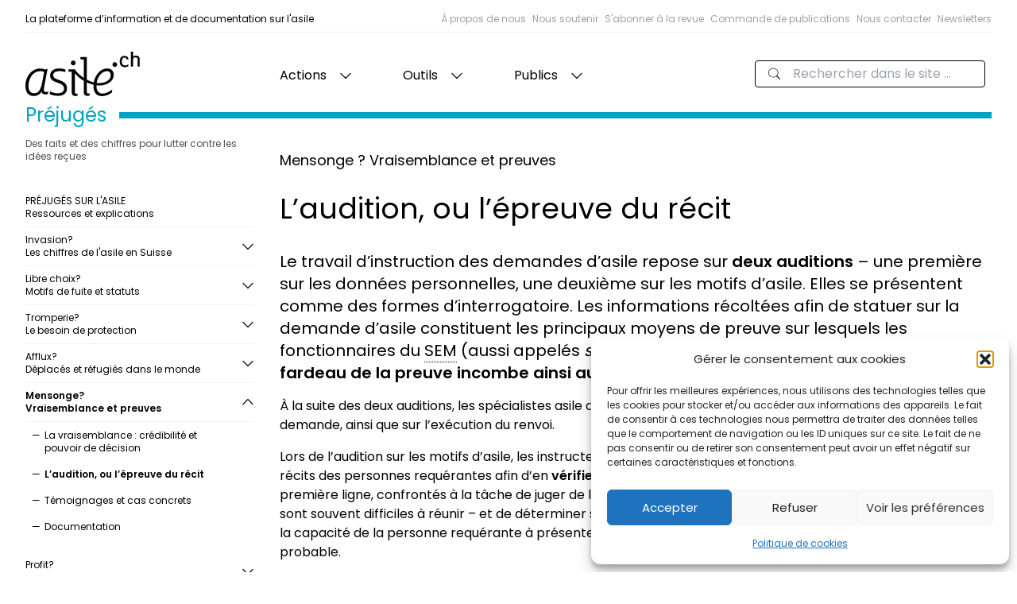

--- FILE ---
content_type: text/html; charset=UTF-8
request_url: https://asile.ch/prejuge/mensonge/laudition-ou-lepreuve-du-recit/
body_size: 27899
content:
<!doctype html>
<html lang="fr-FR">

<head>
  <meta charset="utf-8">
  <meta http-equiv="x-ua-compatible" content="ie=edge">
  <meta name="viewport" content="width=device-width, initial-scale=1, shrink-to-fit=no">
  <title>L’audition, ou l’épreuve du récit - asile.ch</title>
	<style>img:is([sizes="auto" i], [sizes^="auto," i]) { contain-intrinsic-size: 3000px 1500px }</style>
	
<!-- The SEO Framework : par Sybre Waaijer -->
<meta name="robots" content="max-snippet:-1,max-image-preview:standard,max-video-preview:-1" />
<link rel="canonical" href="https://asile.ch/prejuge/mensonge/laudition-ou-lepreuve-du-recit/" />
<meta name="description" content="Le travail d’instruction des demandes d’asile repose sur deux auditions – une première sur les données personnelles, une deuxième sur les motifs d’asile." />
<meta property="og:type" content="article" />
<meta property="og:locale" content="fr_FR" />
<meta property="og:site_name" content="asile.ch" />
<meta property="og:title" content="L’audition, ou l’épreuve du récit" />
<meta property="og:description" content="Le travail d’instruction des demandes d’asile repose sur deux auditions – une première sur les données personnelles, une deuxième sur les motifs d’asile. Elles se présentent comme des formes d’…" />
<meta property="og:url" content="https://asile.ch/prejuge/mensonge/laudition-ou-lepreuve-du-recit/" />
<meta property="og:image" content="https://asile.ch/wp-content/uploads/2018/04/VE166Aidejuridique.jpg" />
<meta property="og:image:width" content="291" />
<meta property="og:image:height" content="272" />
<meta property="article:published_time" content="2015-09-29T19:32:35+00:00" />
<meta property="article:modified_time" content="2023-07-04T12:59:15+00:00" />
<meta name="twitter:card" content="summary_large_image" />
<meta name="twitter:title" content="L’audition, ou l’épreuve du récit" />
<meta name="twitter:description" content="Le travail d’instruction des demandes d’asile repose sur deux auditions – une première sur les données personnelles, une deuxième sur les motifs d’asile. Elles se présentent comme des formes d’…" />
<meta name="twitter:image" content="https://asile.ch/wp-content/uploads/2018/04/VE166Aidejuridique.jpg" />
<script type="application/ld+json">{"@context":"https://schema.org","@graph":[{"@type":"WebSite","@id":"https://asile.ch/#/schema/WebSite","url":"https://asile.ch/","name":"asile.ch","description":"La plateforme d’information et de documentation sur l'asile","inLanguage":"fr-FR","potentialAction":{"@type":"SearchAction","target":{"@type":"EntryPoint","urlTemplate":"https://asile.ch/search/{search_term_string}/"},"query-input":"required name=search_term_string"},"publisher":{"@type":"Organization","@id":"https://asile.ch/#/schema/Organization","name":"asile.ch","url":"https://asile.ch/","logo":{"@type":"ImageObject","url":"https://asile.ch/wp-content/uploads/2024/07/cropped-Favicon-essai-600.png","contentUrl":"https://asile.ch/wp-content/uploads/2024/07/cropped-Favicon-essai-600.png","width":512,"height":512,"contentSize":"102264"}}},{"@type":"WebPage","@id":"https://asile.ch/prejuge/mensonge/laudition-ou-lepreuve-du-recit/","url":"https://asile.ch/prejuge/mensonge/laudition-ou-lepreuve-du-recit/","name":"L’audition, ou l’épreuve du récit - asile.ch","description":"Le travail d’instruction des demandes d’asile repose sur deux auditions – une première sur les données personnelles, une deuxième sur les motifs d’asile.","inLanguage":"fr-FR","isPartOf":{"@id":"https://asile.ch/#/schema/WebSite"},"breadcrumb":{"@type":"BreadcrumbList","@id":"https://asile.ch/#/schema/BreadcrumbList","itemListElement":[{"@type":"ListItem","position":1,"item":"https://asile.ch/","name":"asile.ch"},{"@type":"ListItem","position":2,"item":"https://asile.ch/prejuge/mensonge/","name":"Mensonge ? Vraisemblance et preuves"},{"@type":"ListItem","position":3,"name":"L’audition, ou l’épreuve du récit"}]},"potentialAction":{"@type":"ReadAction","target":"https://asile.ch/prejuge/mensonge/laudition-ou-lepreuve-du-recit/"},"datePublished":"2015-09-29T19:32:35+00:00","dateModified":"2023-07-04T12:59:15+00:00"}]}</script>
<!-- / The SEO Framework : par Sybre Waaijer | 24.44ms meta | 10.45ms boot -->

<link rel='dns-prefetch' href='//www.googletagmanager.com' />
<script>
window._wpemojiSettings = {"baseUrl":"https:\/\/s.w.org\/images\/core\/emoji\/16.0.1\/72x72\/","ext":".png","svgUrl":"https:\/\/s.w.org\/images\/core\/emoji\/16.0.1\/svg\/","svgExt":".svg","source":{"concatemoji":"https:\/\/asile.ch\/wp-includes\/js\/wp-emoji-release.min.js?ver=6.8.3"}};
/*! This file is auto-generated */
!function(s,n){var o,i,e;function c(e){try{var t={supportTests:e,timestamp:(new Date).valueOf()};sessionStorage.setItem(o,JSON.stringify(t))}catch(e){}}function p(e,t,n){e.clearRect(0,0,e.canvas.width,e.canvas.height),e.fillText(t,0,0);var t=new Uint32Array(e.getImageData(0,0,e.canvas.width,e.canvas.height).data),a=(e.clearRect(0,0,e.canvas.width,e.canvas.height),e.fillText(n,0,0),new Uint32Array(e.getImageData(0,0,e.canvas.width,e.canvas.height).data));return t.every(function(e,t){return e===a[t]})}function u(e,t){e.clearRect(0,0,e.canvas.width,e.canvas.height),e.fillText(t,0,0);for(var n=e.getImageData(16,16,1,1),a=0;a<n.data.length;a++)if(0!==n.data[a])return!1;return!0}function f(e,t,n,a){switch(t){case"flag":return n(e,"\ud83c\udff3\ufe0f\u200d\u26a7\ufe0f","\ud83c\udff3\ufe0f\u200b\u26a7\ufe0f")?!1:!n(e,"\ud83c\udde8\ud83c\uddf6","\ud83c\udde8\u200b\ud83c\uddf6")&&!n(e,"\ud83c\udff4\udb40\udc67\udb40\udc62\udb40\udc65\udb40\udc6e\udb40\udc67\udb40\udc7f","\ud83c\udff4\u200b\udb40\udc67\u200b\udb40\udc62\u200b\udb40\udc65\u200b\udb40\udc6e\u200b\udb40\udc67\u200b\udb40\udc7f");case"emoji":return!a(e,"\ud83e\udedf")}return!1}function g(e,t,n,a){var r="undefined"!=typeof WorkerGlobalScope&&self instanceof WorkerGlobalScope?new OffscreenCanvas(300,150):s.createElement("canvas"),o=r.getContext("2d",{willReadFrequently:!0}),i=(o.textBaseline="top",o.font="600 32px Arial",{});return e.forEach(function(e){i[e]=t(o,e,n,a)}),i}function t(e){var t=s.createElement("script");t.src=e,t.defer=!0,s.head.appendChild(t)}"undefined"!=typeof Promise&&(o="wpEmojiSettingsSupports",i=["flag","emoji"],n.supports={everything:!0,everythingExceptFlag:!0},e=new Promise(function(e){s.addEventListener("DOMContentLoaded",e,{once:!0})}),new Promise(function(t){var n=function(){try{var e=JSON.parse(sessionStorage.getItem(o));if("object"==typeof e&&"number"==typeof e.timestamp&&(new Date).valueOf()<e.timestamp+604800&&"object"==typeof e.supportTests)return e.supportTests}catch(e){}return null}();if(!n){if("undefined"!=typeof Worker&&"undefined"!=typeof OffscreenCanvas&&"undefined"!=typeof URL&&URL.createObjectURL&&"undefined"!=typeof Blob)try{var e="postMessage("+g.toString()+"("+[JSON.stringify(i),f.toString(),p.toString(),u.toString()].join(",")+"));",a=new Blob([e],{type:"text/javascript"}),r=new Worker(URL.createObjectURL(a),{name:"wpTestEmojiSupports"});return void(r.onmessage=function(e){c(n=e.data),r.terminate(),t(n)})}catch(e){}c(n=g(i,f,p,u))}t(n)}).then(function(e){for(var t in e)n.supports[t]=e[t],n.supports.everything=n.supports.everything&&n.supports[t],"flag"!==t&&(n.supports.everythingExceptFlag=n.supports.everythingExceptFlag&&n.supports[t]);n.supports.everythingExceptFlag=n.supports.everythingExceptFlag&&!n.supports.flag,n.DOMReady=!1,n.readyCallback=function(){n.DOMReady=!0}}).then(function(){return e}).then(function(){var e;n.supports.everything||(n.readyCallback(),(e=n.source||{}).concatemoji?t(e.concatemoji):e.wpemoji&&e.twemoji&&(t(e.twemoji),t(e.wpemoji)))}))}((window,document),window._wpemojiSettings);
</script>
<link rel='stylesheet' id='mci-footnotes-jquery-tooltips-pagelayout-none-css' href='https://asile.ch/wp-content/plugins/footnotes/css/footnotes-jqttbrpl0.min.css?ver=2.7.3' media='all' />
<style id='wp-emoji-styles-inline-css'>

	img.wp-smiley, img.emoji {
		display: inline !important;
		border: none !important;
		box-shadow: none !important;
		height: 1em !important;
		width: 1em !important;
		margin: 0 0.07em !important;
		vertical-align: -0.1em !important;
		background: none !important;
		padding: 0 !important;
	}
</style>
<link rel='stylesheet' id='wp-block-library-css' href='https://asile.ch/wp-includes/css/dist/block-library/style.min.css?ver=6.8.3' media='all' />
<style id='global-styles-inline-css'>
:root{--wp--preset--aspect-ratio--square: 1;--wp--preset--aspect-ratio--4-3: 4/3;--wp--preset--aspect-ratio--3-4: 3/4;--wp--preset--aspect-ratio--3-2: 3/2;--wp--preset--aspect-ratio--2-3: 2/3;--wp--preset--aspect-ratio--16-9: 16/9;--wp--preset--aspect-ratio--9-16: 9/16;--wp--preset--color--black: #000000;--wp--preset--color--cyan-bluish-gray: #abb8c3;--wp--preset--color--white: #ffffff;--wp--preset--color--pale-pink: #f78da7;--wp--preset--color--vivid-red: #cf2e2e;--wp--preset--color--luminous-vivid-orange: #ff6900;--wp--preset--color--luminous-vivid-amber: #fcb900;--wp--preset--color--light-green-cyan: #7bdcb5;--wp--preset--color--vivid-green-cyan: #00d084;--wp--preset--color--pale-cyan-blue: #8ed1fc;--wp--preset--color--vivid-cyan-blue: #0693e3;--wp--preset--color--vivid-purple: #9b51e0;--wp--preset--color--prejuges: #0ED1DC;--wp--preset--color--comptoir: #F5F131;--wp--preset--color--documentation: #1383E7;--wp--preset--color--statistiques: #FF5C5C;--wp--preset--color--sensibilisation-dans-les-ecoles: #94E706;--wp--preset--color--revue: #FF56C3;--wp--preset--color--blanc: #ffffff;--wp--preset--color--noir: #000;--wp--preset--color--glossaire: #00A3C3;--wp--preset--color--temoignages: #5500c3;--wp--preset--color--procedure-statuts-et-permis: #EC6805;--wp--preset--color--ressources-documentaires: #798E0C;--wp--preset--color--emploi: #5064A1;--wp--preset--gradient--vivid-cyan-blue-to-vivid-purple: linear-gradient(135deg,rgba(6,147,227,1) 0%,rgb(155,81,224) 100%);--wp--preset--gradient--light-green-cyan-to-vivid-green-cyan: linear-gradient(135deg,rgb(122,220,180) 0%,rgb(0,208,130) 100%);--wp--preset--gradient--luminous-vivid-amber-to-luminous-vivid-orange: linear-gradient(135deg,rgba(252,185,0,1) 0%,rgba(255,105,0,1) 100%);--wp--preset--gradient--luminous-vivid-orange-to-vivid-red: linear-gradient(135deg,rgba(255,105,0,1) 0%,rgb(207,46,46) 100%);--wp--preset--gradient--very-light-gray-to-cyan-bluish-gray: linear-gradient(135deg,rgb(238,238,238) 0%,rgb(169,184,195) 100%);--wp--preset--gradient--cool-to-warm-spectrum: linear-gradient(135deg,rgb(74,234,220) 0%,rgb(151,120,209) 20%,rgb(207,42,186) 40%,rgb(238,44,130) 60%,rgb(251,105,98) 80%,rgb(254,248,76) 100%);--wp--preset--gradient--blush-light-purple: linear-gradient(135deg,rgb(255,206,236) 0%,rgb(152,150,240) 100%);--wp--preset--gradient--blush-bordeaux: linear-gradient(135deg,rgb(254,205,165) 0%,rgb(254,45,45) 50%,rgb(107,0,62) 100%);--wp--preset--gradient--luminous-dusk: linear-gradient(135deg,rgb(255,203,112) 0%,rgb(199,81,192) 50%,rgb(65,88,208) 100%);--wp--preset--gradient--pale-ocean: linear-gradient(135deg,rgb(255,245,203) 0%,rgb(182,227,212) 50%,rgb(51,167,181) 100%);--wp--preset--gradient--electric-grass: linear-gradient(135deg,rgb(202,248,128) 0%,rgb(113,206,126) 100%);--wp--preset--gradient--midnight: linear-gradient(135deg,rgb(2,3,129) 0%,rgb(40,116,252) 100%);--wp--preset--font-size--small: 13px;--wp--preset--font-size--medium: 20px;--wp--preset--font-size--large: 36px;--wp--preset--font-size--x-large: 42px;--wp--preset--spacing--20: 0.44rem;--wp--preset--spacing--30: 0.67rem;--wp--preset--spacing--40: 1rem;--wp--preset--spacing--50: 1.5rem;--wp--preset--spacing--60: 2.25rem;--wp--preset--spacing--70: 3.38rem;--wp--preset--spacing--80: 5.06rem;--wp--preset--shadow--natural: 6px 6px 9px rgba(0, 0, 0, 0.2);--wp--preset--shadow--deep: 12px 12px 50px rgba(0, 0, 0, 0.4);--wp--preset--shadow--sharp: 6px 6px 0px rgba(0, 0, 0, 0.2);--wp--preset--shadow--outlined: 6px 6px 0px -3px rgba(255, 255, 255, 1), 6px 6px rgba(0, 0, 0, 1);--wp--preset--shadow--crisp: 6px 6px 0px rgba(0, 0, 0, 1);}:where(body) { margin: 0; }.wp-site-blocks > .alignleft { float: left; margin-right: 2em; }.wp-site-blocks > .alignright { float: right; margin-left: 2em; }.wp-site-blocks > .aligncenter { justify-content: center; margin-left: auto; margin-right: auto; }:where(.is-layout-flex){gap: 0.5em;}:where(.is-layout-grid){gap: 0.5em;}.is-layout-flow > .alignleft{float: left;margin-inline-start: 0;margin-inline-end: 2em;}.is-layout-flow > .alignright{float: right;margin-inline-start: 2em;margin-inline-end: 0;}.is-layout-flow > .aligncenter{margin-left: auto !important;margin-right: auto !important;}.is-layout-constrained > .alignleft{float: left;margin-inline-start: 0;margin-inline-end: 2em;}.is-layout-constrained > .alignright{float: right;margin-inline-start: 2em;margin-inline-end: 0;}.is-layout-constrained > .aligncenter{margin-left: auto !important;margin-right: auto !important;}.is-layout-constrained > :where(:not(.alignleft):not(.alignright):not(.alignfull)){margin-left: auto !important;margin-right: auto !important;}body .is-layout-flex{display: flex;}.is-layout-flex{flex-wrap: wrap;align-items: center;}.is-layout-flex > :is(*, div){margin: 0;}body .is-layout-grid{display: grid;}.is-layout-grid > :is(*, div){margin: 0;}body{padding-top: 0px;padding-right: 0px;padding-bottom: 0px;padding-left: 0px;}a:where(:not(.wp-element-button)){text-decoration: underline;}:root :where(.wp-element-button, .wp-block-button__link){background-color: #32373c;border-width: 0;color: #fff;font-family: inherit;font-size: inherit;line-height: inherit;padding: calc(0.667em + 2px) calc(1.333em + 2px);text-decoration: none;}.has-black-color{color: var(--wp--preset--color--black) !important;}.has-cyan-bluish-gray-color{color: var(--wp--preset--color--cyan-bluish-gray) !important;}.has-white-color{color: var(--wp--preset--color--white) !important;}.has-pale-pink-color{color: var(--wp--preset--color--pale-pink) !important;}.has-vivid-red-color{color: var(--wp--preset--color--vivid-red) !important;}.has-luminous-vivid-orange-color{color: var(--wp--preset--color--luminous-vivid-orange) !important;}.has-luminous-vivid-amber-color{color: var(--wp--preset--color--luminous-vivid-amber) !important;}.has-light-green-cyan-color{color: var(--wp--preset--color--light-green-cyan) !important;}.has-vivid-green-cyan-color{color: var(--wp--preset--color--vivid-green-cyan) !important;}.has-pale-cyan-blue-color{color: var(--wp--preset--color--pale-cyan-blue) !important;}.has-vivid-cyan-blue-color{color: var(--wp--preset--color--vivid-cyan-blue) !important;}.has-vivid-purple-color{color: var(--wp--preset--color--vivid-purple) !important;}.has-prejuges-color{color: var(--wp--preset--color--prejuges) !important;}.has-comptoir-color{color: var(--wp--preset--color--comptoir) !important;}.has-documentation-color{color: var(--wp--preset--color--documentation) !important;}.has-statistiques-color{color: var(--wp--preset--color--statistiques) !important;}.has-sensibilisation-dans-les-ecoles-color{color: var(--wp--preset--color--sensibilisation-dans-les-ecoles) !important;}.has-revue-color{color: var(--wp--preset--color--revue) !important;}.has-blanc-color{color: var(--wp--preset--color--blanc) !important;}.has-noir-color{color: var(--wp--preset--color--noir) !important;}.has-glossaire-color{color: var(--wp--preset--color--glossaire) !important;}.has-temoignages-color{color: var(--wp--preset--color--temoignages) !important;}.has-procedure-statuts-et-permis-color{color: var(--wp--preset--color--procedure-statuts-et-permis) !important;}.has-ressources-documentaires-color{color: var(--wp--preset--color--ressources-documentaires) !important;}.has-emploi-color{color: var(--wp--preset--color--emploi) !important;}.has-black-background-color{background-color: var(--wp--preset--color--black) !important;}.has-cyan-bluish-gray-background-color{background-color: var(--wp--preset--color--cyan-bluish-gray) !important;}.has-white-background-color{background-color: var(--wp--preset--color--white) !important;}.has-pale-pink-background-color{background-color: var(--wp--preset--color--pale-pink) !important;}.has-vivid-red-background-color{background-color: var(--wp--preset--color--vivid-red) !important;}.has-luminous-vivid-orange-background-color{background-color: var(--wp--preset--color--luminous-vivid-orange) !important;}.has-luminous-vivid-amber-background-color{background-color: var(--wp--preset--color--luminous-vivid-amber) !important;}.has-light-green-cyan-background-color{background-color: var(--wp--preset--color--light-green-cyan) !important;}.has-vivid-green-cyan-background-color{background-color: var(--wp--preset--color--vivid-green-cyan) !important;}.has-pale-cyan-blue-background-color{background-color: var(--wp--preset--color--pale-cyan-blue) !important;}.has-vivid-cyan-blue-background-color{background-color: var(--wp--preset--color--vivid-cyan-blue) !important;}.has-vivid-purple-background-color{background-color: var(--wp--preset--color--vivid-purple) !important;}.has-prejuges-background-color{background-color: var(--wp--preset--color--prejuges) !important;}.has-comptoir-background-color{background-color: var(--wp--preset--color--comptoir) !important;}.has-documentation-background-color{background-color: var(--wp--preset--color--documentation) !important;}.has-statistiques-background-color{background-color: var(--wp--preset--color--statistiques) !important;}.has-sensibilisation-dans-les-ecoles-background-color{background-color: var(--wp--preset--color--sensibilisation-dans-les-ecoles) !important;}.has-revue-background-color{background-color: var(--wp--preset--color--revue) !important;}.has-blanc-background-color{background-color: var(--wp--preset--color--blanc) !important;}.has-noir-background-color{background-color: var(--wp--preset--color--noir) !important;}.has-glossaire-background-color{background-color: var(--wp--preset--color--glossaire) !important;}.has-temoignages-background-color{background-color: var(--wp--preset--color--temoignages) !important;}.has-procedure-statuts-et-permis-background-color{background-color: var(--wp--preset--color--procedure-statuts-et-permis) !important;}.has-ressources-documentaires-background-color{background-color: var(--wp--preset--color--ressources-documentaires) !important;}.has-emploi-background-color{background-color: var(--wp--preset--color--emploi) !important;}.has-black-border-color{border-color: var(--wp--preset--color--black) !important;}.has-cyan-bluish-gray-border-color{border-color: var(--wp--preset--color--cyan-bluish-gray) !important;}.has-white-border-color{border-color: var(--wp--preset--color--white) !important;}.has-pale-pink-border-color{border-color: var(--wp--preset--color--pale-pink) !important;}.has-vivid-red-border-color{border-color: var(--wp--preset--color--vivid-red) !important;}.has-luminous-vivid-orange-border-color{border-color: var(--wp--preset--color--luminous-vivid-orange) !important;}.has-luminous-vivid-amber-border-color{border-color: var(--wp--preset--color--luminous-vivid-amber) !important;}.has-light-green-cyan-border-color{border-color: var(--wp--preset--color--light-green-cyan) !important;}.has-vivid-green-cyan-border-color{border-color: var(--wp--preset--color--vivid-green-cyan) !important;}.has-pale-cyan-blue-border-color{border-color: var(--wp--preset--color--pale-cyan-blue) !important;}.has-vivid-cyan-blue-border-color{border-color: var(--wp--preset--color--vivid-cyan-blue) !important;}.has-vivid-purple-border-color{border-color: var(--wp--preset--color--vivid-purple) !important;}.has-prejuges-border-color{border-color: var(--wp--preset--color--prejuges) !important;}.has-comptoir-border-color{border-color: var(--wp--preset--color--comptoir) !important;}.has-documentation-border-color{border-color: var(--wp--preset--color--documentation) !important;}.has-statistiques-border-color{border-color: var(--wp--preset--color--statistiques) !important;}.has-sensibilisation-dans-les-ecoles-border-color{border-color: var(--wp--preset--color--sensibilisation-dans-les-ecoles) !important;}.has-revue-border-color{border-color: var(--wp--preset--color--revue) !important;}.has-blanc-border-color{border-color: var(--wp--preset--color--blanc) !important;}.has-noir-border-color{border-color: var(--wp--preset--color--noir) !important;}.has-glossaire-border-color{border-color: var(--wp--preset--color--glossaire) !important;}.has-temoignages-border-color{border-color: var(--wp--preset--color--temoignages) !important;}.has-procedure-statuts-et-permis-border-color{border-color: var(--wp--preset--color--procedure-statuts-et-permis) !important;}.has-ressources-documentaires-border-color{border-color: var(--wp--preset--color--ressources-documentaires) !important;}.has-emploi-border-color{border-color: var(--wp--preset--color--emploi) !important;}.has-vivid-cyan-blue-to-vivid-purple-gradient-background{background: var(--wp--preset--gradient--vivid-cyan-blue-to-vivid-purple) !important;}.has-light-green-cyan-to-vivid-green-cyan-gradient-background{background: var(--wp--preset--gradient--light-green-cyan-to-vivid-green-cyan) !important;}.has-luminous-vivid-amber-to-luminous-vivid-orange-gradient-background{background: var(--wp--preset--gradient--luminous-vivid-amber-to-luminous-vivid-orange) !important;}.has-luminous-vivid-orange-to-vivid-red-gradient-background{background: var(--wp--preset--gradient--luminous-vivid-orange-to-vivid-red) !important;}.has-very-light-gray-to-cyan-bluish-gray-gradient-background{background: var(--wp--preset--gradient--very-light-gray-to-cyan-bluish-gray) !important;}.has-cool-to-warm-spectrum-gradient-background{background: var(--wp--preset--gradient--cool-to-warm-spectrum) !important;}.has-blush-light-purple-gradient-background{background: var(--wp--preset--gradient--blush-light-purple) !important;}.has-blush-bordeaux-gradient-background{background: var(--wp--preset--gradient--blush-bordeaux) !important;}.has-luminous-dusk-gradient-background{background: var(--wp--preset--gradient--luminous-dusk) !important;}.has-pale-ocean-gradient-background{background: var(--wp--preset--gradient--pale-ocean) !important;}.has-electric-grass-gradient-background{background: var(--wp--preset--gradient--electric-grass) !important;}.has-midnight-gradient-background{background: var(--wp--preset--gradient--midnight) !important;}.has-small-font-size{font-size: var(--wp--preset--font-size--small) !important;}.has-medium-font-size{font-size: var(--wp--preset--font-size--medium) !important;}.has-large-font-size{font-size: var(--wp--preset--font-size--large) !important;}.has-x-large-font-size{font-size: var(--wp--preset--font-size--x-large) !important;}
:where(.wp-block-post-template.is-layout-flex){gap: 1.25em;}:where(.wp-block-post-template.is-layout-grid){gap: 1.25em;}
:where(.wp-block-columns.is-layout-flex){gap: 2em;}:where(.wp-block-columns.is-layout-grid){gap: 2em;}
:root :where(.wp-block-pullquote){font-size: 1.5em;line-height: 1.6;}
</style>
<link rel='stylesheet' id='cmplz-general-css' href='https://asile.ch/wp-content/plugins/complianz-gdpr/assets/css/cookieblocker.min.css?ver=1766004095' media='all' />
<link rel='stylesheet' id='search-filter-plugin-styles-css' href='https://asile.ch/wp-content/plugins/search-filter-pro/public/assets/css/search-filter.min.css?ver=2.5.21' media='all' />
<link rel='stylesheet' id='qtip2-css' href='https://asile.ch/wp-content/plugins/text-hover/assets/jquery.qtip.min.css?ver=3.0.3' media='all' />
<link rel='stylesheet' id='text-hover-css' href='https://asile.ch/wp-content/plugins/text-hover/assets/text-hover.css?ver=4.2' media='all' />
<link rel='stylesheet' id='sage/app.css-css' href='https://asile.ch/wp-content/themes/asi/public/styles/app.css?id=3b40a576f2f242666d25' media='all' />
<script src="https://asile.ch/wp-includes/js/jquery/jquery.min.js?ver=3.7.1" id="jquery-core-js"></script>
<script src="https://asile.ch/wp-includes/js/jquery/jquery-migrate.min.js?ver=3.4.1" id="jquery-migrate-js"></script>
<script src="https://asile.ch/wp-content/plugins/footnotes/js/jquery.tools.min.js?ver=1.2.7.redacted.2" id="mci-footnotes-jquery-tools-js"></script>

<!-- Extrait de code de la balise Google (gtag.js) ajouté par Site Kit -->
<!-- Extrait Google Analytics ajouté par Site Kit -->
<script src="https://www.googletagmanager.com/gtag/js?id=GT-W6VSZQN" id="google_gtagjs-js" async></script>
<script id="google_gtagjs-js-after">
window.dataLayer = window.dataLayer || [];function gtag(){dataLayer.push(arguments);}
gtag("set","linker",{"domains":["asile.ch"]});
gtag("js", new Date());
gtag("set", "developer_id.dZTNiMT", true);
gtag("config", "GT-W6VSZQN");
</script>
<link rel="https://api.w.org/" href="https://asile.ch/wp-json/" /><link rel="alternate" title="JSON" type="application/json" href="https://asile.ch/wp-json/wp/v2/prejuge/26240" /><link rel="EditURI" type="application/rsd+xml" title="RSD" href="https://asile.ch/xmlrpc.php?rsd" />
<link rel="alternate" title="oEmbed (JSON)" type="application/json+oembed" href="https://asile.ch/wp-json/oembed/1.0/embed?url=https%3A%2F%2Fasile.ch%2Fprejuge%2Fmensonge%2Flaudition-ou-lepreuve-du-recit%2F" />
<link rel="alternate" title="oEmbed (XML)" type="text/xml+oembed" href="https://asile.ch/wp-json/oembed/1.0/embed?url=https%3A%2F%2Fasile.ch%2Fprejuge%2Fmensonge%2Flaudition-ou-lepreuve-du-recit%2F&#038;format=xml" />
<meta name="generator" content="Site Kit by Google 1.170.0" /><script>document.documentElement.className += " js";</script>
			<style>.cmplz-hidden {
					display: none !important;
				}</style><link rel="icon" href="https://asile.ch/wp-content/uploads/2024/07/cropped-Favicon-essai-600-150x150.png" sizes="32x32" />
<link rel="icon" href="https://asile.ch/wp-content/uploads/2024/07/cropped-Favicon-essai-600-300x300.png" sizes="192x192" />
<link rel="apple-touch-icon" href="https://asile.ch/wp-content/uploads/2024/07/cropped-Favicon-essai-600-300x300.png" />
<meta name="msapplication-TileImage" content="https://asile.ch/wp-content/uploads/2024/07/cropped-Favicon-essai-600-300x300.png" />

<style type="text/css" media="all">
.footnotes_reference_container {margin-top: 24px !important; margin-bottom: 0px !important;}
.footnote_container_prepare > h5 {border-bottom: 1px solid #aaaaaa !important;}
.footnote_tooltip { font-size: 13.0px !important; color: #000000 !important; background-color: #ffffff !important; border-width: 1px !important; border-style: solid !important; border-color: #cccc99 !important; -webkit-box-shadow: 2px 2px 11px #666666; -moz-box-shadow: 2px 2px 11px #666666; box-shadow: 2px 2px 11px #666666; max-width: 450px !important;}


</style>
</head>

<body data-cmplz=1 class="wp-singular prejuge-template-default single single-prejuge postid-26240 wp-embed-responsive wp-theme-asi prejuge-laudition-ou-lepreuve-du-recit laudition-ou-lepreuve-du-recit">
      <div class="c-site-layout  color--prejuges ">

    <a class="sr-only focus:not-sr-only" href="#main">
        Aller au contenu
    </a>
    <header class="c-site-header flex flex-col">
    <div class="c-header-top">
        <div class="c-header-top-desc">
            La plateforme d’information et de documentation sur l'asile
        </div>
        <ul class="hidden c-header-top-nav md:flex">
                    <li class="c-header-top-menu-item ml-2  ">
                <a href="https://asile.ch/association/">
                    À propos de nous
                </a>
            </li>
                    <li class="c-header-top-menu-item ml-2  ">
                <a href="https://asile.ch/association/comment-nous-soutenir/">
                    Nous soutenir
                </a>
            </li>
                    <li class="c-header-top-menu-item ml-2  ">
                <a href="https://asile.ch/revue/abonnement/">
                    S&#039;abonner à la revue
                </a>
            </li>
                    <li class="c-header-top-menu-item ml-2  ">
                <a href="https://asile.ch/notre-regard/commandes-de-publications/">
                    Commande de publications
                </a>
            </li>
                    <li class="c-header-top-menu-item ml-2  ">
                <a href="https://asile.ch/association/contacts/">
                    Nous contacter
                </a>
            </li>
                    <li class="c-header-top-menu-item ml-2  ">
                <a href="https://asile.ch/newsletter/">
                    Newsletters
                </a>
            </li>
            </ul>
    </div>
    <div class="c-header-nav">
        <a class="c-header-nav-logo" href="https://asile.ch/">
            <svg class="h-full w-36" width="708" height="273" viewBox="0 0 708 273" fill="none"
                xmlns="http://www.w3.org/2000/svg">
                <path
                    d="M150.287 260.649C197.335 280.225 257.327 275.054 257.327 225.478C257.327 164.513 171.499 182.756 171.499 143.549C171.499 116.08 220.701 114.804 246.907 125.541V108.939C205.934 95.2281 152.814 103.449 152.814 146.392C152.814 200.071 238.958 180.713 238.958 227.13C238.958 262.219 185.651 260.782 152.497 243.732L150.287 260.649Z"
                    fill="currentColor" />
                <path
                    d="M553.158 93.7441C561.598 93.7441 567.538 87.1801 567.538 79.0521C567.538 70.9241 561.598 64.3587 553.158 64.3587C544.718 64.3587 538.777 70.9241 538.777 79.0521C538.777 87.1801 544.718 93.7441 553.158 93.7441Z"
                    fill="currentColor" />
                <path
                    d="M440.547 191.935C444.969 155.623 473.386 119.312 503.698 119.312C520.75 119.312 528.011 130.993 528.011 144.887C528.011 183.094 474.018 197.303 440.547 191.935ZM471.807 272.768C489.173 272.768 516.645 266.452 536.221 249.403L536.854 232.172C520.118 246.066 495.489 257.297 477.806 257.297C458.23 257.297 437.074 244.035 439.915 206.143C485.701 214.039 546.643 190.356 546.643 142.36C546.643 117.732 530.538 103.207 505.593 103.207C457.282 103.207 420.971 157.203 420.971 210.564C420.971 244.035 435.179 272.768 471.807 272.768Z"
                    fill="currentColor" />
                <path
                    d="M429.471 190.763C379.811 177.828 332.631 148.559 305.51 108.379L296.111 120.067C329.563 166.731 374.934 192.76 427.843 204.235L429.471 190.763Z"
                    fill="currentColor" />
                <path
                    d="M638.633 46.0774L626.526 48.6588C625.138 39.3294 620.175 35.9561 613.626 35.9561C601.718 35.9561 596.359 47.0694 596.359 60.9628C596.359 77.6334 604.457 84.5214 617.357 84.5214C625.495 84.5214 631.327 81.4054 636.29 77.6334V88.9468C629.542 93.1134 623.651 95.1534 615.513 95.1534C597.055 95.1534 583.657 84.1828 583.657 61.3588C583.657 52.2308 585.642 25.8334 613.427 25.8334C628.345 25.8334 635.855 32.9788 638.633 46.0774Z"
                    fill="currentColor" />
                <path
                    d="M653.221 91.3294H665.837V53.5107C665.837 47.8774 665.837 34.8014 680.523 34.8014C694.805 34.8014 694.805 47.2747 694.805 51.0961V91.3294H707.422V51.0961C707.422 37.6187 703.455 24.5427 684.747 24.5427C677.706 24.5427 670.666 26.3521 665.837 30.9801V5.6272e-05H653.221V91.3294Z"
                    fill="currentColor" />
                <path
                    d="M55.6615 255.295C32.5296 255.295 18.7948 241.194 18.7948 208.997C18.7948 172.435 41.0083 119.593 92.638 119.593C98.578 119.593 106.649 120.128 115.715 123.255L104.89 182.023C95.8233 232.039 82.4448 254.444 55.6615 255.295ZM51.7369 271.957C75.9765 271.957 92.662 258.101 100.239 244.84C101.505 255.889 109.611 262.485 120.663 262.485C125.399 262.485 132.675 262.075 139.306 258.601L141.505 242.908C137.083 246.066 131.085 247.644 126.347 247.644C116.559 247.644 111.506 240.699 115.297 219.857L137.083 104.923L123.505 109.659C113.086 106.185 102.731 103.343 90.7313 103.343C43.9989 103.343 0 146.453 0 209.289C0 250.652 18.6 271.957 51.7369 271.957Z"
                    fill="currentColor" />
                <path
                    d="M295.77 84.0174C304.21 84.0174 310.151 77.4534 310.151 69.3254C310.151 61.1974 304.21 54.6321 295.77 54.6321C287.33 54.6321 281.39 61.1974 281.39 69.3254C281.39 77.4534 287.33 84.0174 295.77 84.0174Z"
                    fill="currentColor" />
                <path
                    d="M322.451 269.947C319.687 271.289 313.471 272.296 308.983 272.296C293.789 272.296 286.382 264.24 286.382 248.129V123.315H266.193V108.379H305.529V240.744C305.529 254.171 307.257 258.199 315.199 258.199C318.653 258.199 321.415 257.527 323.487 256.52L322.451 269.947Z"
                    fill="currentColor" />
                <path
                    d="M360.905 47.6788H340.81V32.7255H380.054V239.77C380.054 253.196 381.782 257.224 389.725 257.224C393.178 257.224 395.941 256.552 398.013 255.545L396.977 268.972C394.213 270.315 387.997 271.321 383.509 271.321C368.313 271.321 360.905 263.266 360.905 247.155V47.6788Z"
                    fill="currentColor" />
            </svg>
        </a>
        <nav class="c-header-nav-menu hidden lg:flex lg:pl-12 xl:pl-36 xl:pr-36">
                            <div class="menu-main-container"><ul id="menu-main" class="c-menu-desktop"><li id="menu-item-78702" class="menu-item menu-item-type-custom menu-item-object-custom menu-item-has-children menu-item-78702"><a href="#">Actions</a>
<ul class="sub-menu">
	<li id="menu-item-72046" class="menu-item menu-item-type-post_type menu-item-object-page menu-item-72046"><a href="https://asile.ch/notre-regard/">Notre regard</a></li>
	<li id="menu-item-70819" class="menu-item menu-item-type-post_type menu-item-object-page menu-item-70819"><a href="https://asile.ch/documentation/">Documentation</a></li>
	<li id="menu-item-26250" class="projet-comptoir menu-item menu-item-type-post_type menu-item-object-page menu-item-26250"><a href="https://asile.ch/comptoir-des-medias/">Comptoir <br>des médias</a></li>
	<li id="menu-item-70797" class="menu-item menu-item-type-post_type menu-item-object-page menu-item-70797"><a href="https://asile.ch/prejuge/">Préjugés sur l’asile</a></li>
	<li id="menu-item-71999" class="menu-item menu-item-type-post_type menu-item-object-page menu-item-71999"><a href="https://asile.ch/statistiques/">Statistiques de l’asile</a></li>
	<li id="menu-item-54905" class="projet-ecole menu-item menu-item-type-post_type menu-item-object-ecole menu-item-54905"><a href="https://asile.ch/ecole/">Sensibilisation</a></li>
	<li id="menu-item-87832" class="menu-item menu-item-type-post_type menu-item-object-page menu-item-87832"><a href="https://asile.ch/emploi/">Réfugié·es &amp; emploi</a></li>
</ul>
</li>
<li id="menu-item-78704" class="menu-item menu-item-type-custom menu-item-object-custom menu-item-has-children menu-item-78704"><a href="#">Outils</a>
<ul class="sub-menu">
	<li id="menu-item-26252" class="projet-revue menu-item menu-item-type-post_type menu-item-object-page menu-item-26252"><a href="https://asile.ch/revue/">Revue <br>asile.ch</a></li>
	<li id="menu-item-87833" class="menu-item menu-item-type-post_type menu-item-object-page menu-item-87833"><a href="https://asile.ch/notre-regard/publications-vivre-ensemble/">Nos publications</a></li>
	<li id="menu-item-77766" class="menu-item menu-item-type-post_type menu-item-object-page menu-item-77766"><a href="https://asile.ch/procedure-dasile-permis-et-droits/">Procédure d’asile, permis et droits</a></li>
	<li id="menu-item-39633" class="projet-memots menu-item menu-item-type-post_type menu-item-object-page menu-item-39633"><a href="https://asile.ch/memots/">Glossaire<br> de l&rsquo;asile</a></li>
	<li id="menu-item-76997" class="menu-item menu-item-type-post_type menu-item-object-page menu-item-76997"><a href="https://asile.ch/temoignages/">Témoignages</a></li>
	<li id="menu-item-70894" class="menu-item menu-item-type-post_type menu-item-object-page menu-item-70894"><a href="https://asile.ch/ressources-documentaires/">Ressources documentaires</a></li>
	<li id="menu-item-70897" class="menu-item menu-item-type-post_type menu-item-object-page menu-item-70897"><a href="https://asile.ch/contacts-utiles/">Contacts utiles</a></li>
	<li id="menu-item-81864" class="menu-item menu-item-type-custom menu-item-object-custom menu-item-81864"><a href="/agenda">Agenda</a></li>
</ul>
</li>
<li id="menu-item-78703" class="menu-item menu-item-type-custom menu-item-object-custom menu-item-has-children menu-item-78703"><a href="#">Publics</a>
<ul class="sub-menu">
	<li id="menu-item-71425" class="menu-item menu-item-type-post_type menu-item-object-page menu-item-71425"><a href="https://asile.ch/journalistes/">Pour les journalistes</a></li>
	<li id="menu-item-72019" class="menu-item menu-item-type-post_type menu-item-object-page menu-item-72019"><a href="https://asile.ch/pour-les-enseignantes/">Pour les enseignant·es</a></li>
</ul>
</li>
</ul></div>
                    </nav>
        <div class="c-header-nav-search hidden flex-1 px-2 md:block"><form role="search" method="get" class="relative search-form c-search-form" action="https://asile.ch/recherche/">
  <label class="flex items-center w-full p-1 px-4 text-base font-normal bg-white border border-black rounded">
    <button type="submit" class="flex items-center cursor-pointer c-search-form-submit">
      <span class="hidden screen-reader-text">Rechercher</span>
      <img src="https://asile.ch/wp-content/themes/asi/public/images/search.svg?id=1d9904b8709b3203f742" class="w-4 h-4">
    </button>
    <span class="hidden screen-reader-text">Recherche:</span>
    <input type="search" name="_sf_s" class="w-full px-2 ml-2 bg-transparent"
      placeholder="Rechercher dans le site &hellip;" value="">
  </label>

</form>

        </div>
        <div class="c-header-nav-search js-mobileNavHeader flex flex-1 flex-col p-2 md:hidden">
            <a class="c-header-nav-logo py-4" href="https://asile.ch/">
                <img src="https://asile.ch/wp-content/themes/asi/public/images/logo_grand_bleu.png?id=23dc97345836b81a1159" alt="https://asile.ch" class="h-auto w-48">
            </a>
            <form role="search" method="get" class="relative search-form c-search-form" action="https://asile.ch/recherche/">
  <label class="flex items-center w-full p-1 px-4 text-base font-normal bg-white border border-black rounded">
    <button type="submit" class="flex items-center cursor-pointer c-search-form-submit">
      <span class="hidden screen-reader-text">Rechercher</span>
      <img src="https://asile.ch/wp-content/themes/asi/public/images/search.svg?id=1d9904b8709b3203f742" class="w-4 h-4">
    </button>
    <span class="hidden screen-reader-text">Recherche:</span>
    <input type="search" name="_sf_s" class="w-full px-2 ml-2 bg-transparent"
      placeholder="Rechercher dans le site &hellip;" value="">
  </label>

</form>

        </div>
        <div class="c-header-mobile ml-24 lg:hidden">
            <nav id="js-mobile-menu-trigger" class="text-left">
                <a class="mburger mburger--spin" href="#main-nav">
                    <span class="txt">MENU</span>
                    <b></b>
                    <b></b>
                    <b></b>
                </a>
            </nav>
            <nav id="mobile-nav" class="js-mobile-menu">
                <div class="menu-mobile-container"><ul id="menu-mobile" class="menu"><li id="menu-item-2621" class="menu-item menu-item-type-post_type menu-item-object-page menu-item-home menu-item-2621"><a href="https://asile.ch/">Accueil</a></li>
<li id="menu-item-79163" class="menu-item menu-item-type-custom menu-item-object-custom menu-item-has-children menu-item-79163"><a>Actions</a>
<ul class="sub-menu">
	<li id="menu-item-79182" class="menu-item menu-item-type-post_type menu-item-object-page menu-item-79182"><a href="https://asile.ch/notre-regard/">Notre regard</a></li>
	<li id="menu-item-79191" class="menu-item menu-item-type-post_type menu-item-object-page menu-item-79191"><a href="https://asile.ch/documentation/">Documentation</a></li>
	<li id="menu-item-15529" class="menu-item menu-item-type-post_type menu-item-object-page menu-item-has-children menu-item-15529"><a href="https://asile.ch/comptoir-des-medias/">Comptoir des médias</a>
	<ul class="sub-menu">
		<li id="menu-item-79185" class="menu-item menu-item-type-post_type menu-item-object-page menu-item-79185"><a href="https://asile.ch/comptoir-des-medias/choix-du-comptoir/">Choix du Comptoir</a></li>
		<li id="menu-item-79186" class="menu-item menu-item-type-post_type menu-item-object-page menu-item-79186"><a href="https://asile.ch/comptoir-des-medias/decryptages-medias/">Décryptages médias</a></li>
		<li id="menu-item-79187" class="menu-item menu-item-type-post_type menu-item-object-page menu-item-79187"><a href="https://asile.ch/comptoir-des-medias/ethique-migration-medias-documentation/">Ethique et déontologique journalistique</a></li>
		<li id="menu-item-79188" class="menu-item menu-item-type-post_type menu-item-object-page menu-item-79188"><a href="https://asile.ch/comptoir-des-medias/impact-et-interventions/">Impact et interventions</a></li>
	</ul>
</li>
	<li id="menu-item-79198" class="menu-item menu-item-type-post_type menu-item-object-page menu-item-has-children menu-item-79198"><a href="https://asile.ch/prejuge/">Préjugé sur l’asile</a>
	<ul class="sub-menu">
		<li id="menu-item-79259" class="menu-item menu-item-type-post_type menu-item-object-prejuge menu-item-79259"><a href="https://asile.ch/prejuge/invasion/">Invasion ? Les chiffres de l’asile en Suisse</a></li>
		<li id="menu-item-79260" class="menu-item menu-item-type-post_type menu-item-object-prejuge menu-item-79260"><a href="https://asile.ch/prejuge/libre-choix/">Libre choix? Motifs de fuite et statuts</a></li>
		<li id="menu-item-79264" class="menu-item menu-item-type-post_type menu-item-object-prejuge menu-item-79264"><a href="https://asile.ch/prejuge/tromperie/">Tromperie? Le besoin de protection</a></li>
		<li id="menu-item-79265" class="menu-item menu-item-type-post_type menu-item-object-prejuge menu-item-79265"><a href="https://asile.ch/prejuge/afflux/">Afflux? Déplacés et réfugiés dans le monde</a></li>
		<li id="menu-item-79261" class="menu-item menu-item-type-post_type menu-item-object-prejuge current-prejuge-ancestor menu-item-79261"><a href="https://asile.ch/prejuge/mensonge/">Mensonge ? Vraisemblance et preuves</a></li>
		<li id="menu-item-79263" class="menu-item menu-item-type-post_type menu-item-object-prejuge menu-item-79263"><a href="https://asile.ch/prejuge/profit/">Profit ? Conditions de vie et aide sociale</a></li>
		<li id="menu-item-79262" class="menu-item menu-item-type-post_type menu-item-object-prejuge menu-item-79262"><a href="https://asile.ch/prejuge/oisivete/">Oisiveté? Accès au marché de l’emploi</a></li>
		<li id="menu-item-79266" class="menu-item menu-item-type-post_type menu-item-object-prejuge menu-item-79266"><a href="https://asile.ch/prejuge/criminalite/">Criminalité? Les statistiques décryptées</a></li>
		<li id="menu-item-79267" class="menu-item menu-item-type-post_type menu-item-object-prejuge menu-item-79267"><a href="https://asile.ch/prejuge/detention/">Détention? La criminalisation des exilé·es</a></li>
	</ul>
</li>
	<li id="menu-item-79199" class="menu-item menu-item-type-post_type menu-item-object-page menu-item-has-children menu-item-79199"><a href="https://asile.ch/statistiques/">Statistiques de l’asile</a>
	<ul class="sub-menu">
		<li id="menu-item-79202" class="menu-item menu-item-type-post_type menu-item-object-statistique menu-item-79202"><a href="https://asile.ch/statistique/les-donnees-statistiques/">Les données statistiques</a></li>
		<li id="menu-item-79201" class="menu-item menu-item-type-post_type menu-item-object-statistique menu-item-has-children menu-item-79201"><a href="https://asile.ch/statistique/demandes-dasile/">Demandes d’asile</a>
		<ul class="sub-menu">
			<li id="menu-item-79283" class="menu-item menu-item-type-post_type menu-item-object-statistique menu-item-79283"><a href="https://asile.ch/statistique/les-donnees-statistiques/evolution-demandes-dasile/">Évolution des demandes d’asile</a></li>
			<li id="menu-item-79282" class="menu-item menu-item-type-post_type menu-item-object-statistique menu-item-79282"><a href="https://asile.ch/statistique/caracteristiques-des-demandes-dasile/">Caractéristiques des demandes d’asile</a></li>
			<li id="menu-item-79284" class="menu-item menu-item-type-post_type menu-item-object-statistique menu-item-79284"><a href="https://asile.ch/statistique/les-demandes-dasile-en-europe/">Comparaison européenne</a></li>
		</ul>
</li>
		<li id="menu-item-79200" class="menu-item menu-item-type-post_type menu-item-object-statistique menu-item-has-children menu-item-79200"><a href="https://asile.ch/statistique/procedure/">Procédure</a>
		<ul class="sub-menu">
			<li id="menu-item-79288" class="menu-item menu-item-type-post_type menu-item-object-statistique menu-item-79288"><a href="https://asile.ch/statistique/la-non-entree-en-matiere/">Dublin et la non-entrée en matière</a></li>
			<li id="menu-item-79290" class="menu-item menu-item-type-post_type menu-item-object-statistique menu-item-79290"><a href="https://asile.ch/statistique/decisions-sur-le-fond/">Décisions sur le fond</a></li>
			<li id="menu-item-79289" class="menu-item menu-item-type-post_type menu-item-object-statistique menu-item-79289"><a href="https://asile.ch/statistique/besoin-de-protection/">Besoin de protection</a></li>
		</ul>
</li>
		<li id="menu-item-79203" class="menu-item menu-item-type-post_type menu-item-object-statistique menu-item-79203"><a href="https://asile.ch/statistique/cartographier-les-migrations/">Cartographier les migrations</a></li>
	</ul>
</li>
	<li id="menu-item-79204" class="menu-item menu-item-type-post_type menu-item-object-page menu-item-has-children menu-item-79204"><a href="https://asile.ch/ecole/">Sensibilisation</a>
	<ul class="sub-menu">
		<li id="menu-item-79205" class="menu-item menu-item-type-post_type menu-item-object-ecole menu-item-79205"><a href="https://asile.ch/ecole/demarche-et-infos-pratiques/">Migr’asile. A la rencontre des élèves</a></li>
		<li id="menu-item-79207" class="menu-item menu-item-type-post_type menu-item-object-ecole menu-item-79207"><a href="https://asile.ch/ecole/offre-des-associations-partenaires/">Migr’asile: associations partenaires</a></li>
		<li id="menu-item-79206" class="menu-item menu-item-type-post_type menu-item-object-ecole menu-item-79206"><a href="https://asile.ch/ecole/ressources-pedagogiques/">Ressources et offres pédagogiques</a></li>
	</ul>
</li>
	<li id="menu-item-87851" class="menu-item menu-item-type-post_type menu-item-object-page menu-item-has-children menu-item-87851"><a href="https://asile.ch/emploi/">Réfugié·es &amp; emploi</a>
	<ul class="sub-menu">
		<li id="menu-item-87853" class="menu-item menu-item-type-post_type menu-item-object-emploi menu-item-87853"><a href="https://asile.ch/emploi/permis-et-droit-au-travail-par-statut/">Le droit au travail selon le type de permis</a></li>
		<li id="menu-item-87852" class="menu-item menu-item-type-post_type menu-item-object-emploi menu-item-has-children menu-item-87852"><a href="https://asile.ch/emploi/engager-comment-faire/">Démarches par cantons &amp; permis</a>
		<ul class="sub-menu">
			<li id="menu-item-87854" class="menu-item menu-item-type-post_type menu-item-object-emploi menu-item-87854"><a href="https://asile.ch/emploi/demarche-geneve/">Canton de Genève – quelles démarches?</a></li>
		</ul>
</li>
	</ul>
</li>
</ul>
</li>
<li id="menu-item-79165" class="menu-item menu-item-type-custom menu-item-object-custom menu-item-has-children menu-item-79165"><a>Outils</a>
<ul class="sub-menu">
	<li id="menu-item-2728" class="menu-item menu-item-type-post_type menu-item-object-page menu-item-has-children menu-item-2728"><a href="https://asile.ch/revue/">Revue d’information</a>
	<ul class="sub-menu">
		<li id="menu-item-79208" class="menu-item menu-item-type-post_type menu-item-object-page menu-item-79208"><a href="https://asile.ch/revue/sommaires/">Sommaires</a></li>
		<li id="menu-item-79209" class="menu-item menu-item-type-custom menu-item-object-custom menu-item-79209"><a href="https://asile.ch/revue-vivre-ensemble/anciens-numeros/">Archives du journal (1 à 72)</a></li>
	</ul>
</li>
	<li id="menu-item-79192" class="menu-item menu-item-type-post_type menu-item-object-page menu-item-79192"><a href="https://asile.ch/notre-regard/publications-vivre-ensemble/">Nos publications</a></li>
	<li id="menu-item-79210" class="menu-item menu-item-type-post_type menu-item-object-page menu-item-has-children menu-item-79210"><a href="https://asile.ch/procedure-dasile-permis-et-droits/">Procédure d’asile, permis et droits</a>
	<ul class="sub-menu">
		<li id="menu-item-79211" class="menu-item menu-item-type-post_type menu-item-object-page menu-item-79211"><a href="https://asile.ch/procedure-dasile-permis-et-droits/procedure-dasile/">Procédure d’asile en Suisse</a></li>
		<li id="menu-item-79213" class="menu-item menu-item-type-post_type menu-item-object-page menu-item-79213"><a href="https://asile.ch/procedure-dasile-permis-et-droits/statuts-de-lasile/">Statuts et non-statuts de l’asile</a></li>
		<li id="menu-item-79212" class="menu-item menu-item-type-post_type menu-item-object-page menu-item-79212"><a href="https://asile.ch/procedure-dasile-permis-et-droits/permis/">Permis et droits des personnes relevant de l’asile</a></li>
	</ul>
</li>
	<li id="menu-item-79217" class="menu-item menu-item-type-post_type menu-item-object-page menu-item-has-children menu-item-79217"><a href="https://asile.ch/memots/">Glossaire de l’asile</a>
	<ul class="sub-menu">
		<li id="menu-item-79291" class="menu-item menu-item-type-post_type menu-item-object-memot menu-item-has-children menu-item-79291"><a href="https://asile.ch/memot/de-parle-t-on/">De qui parle-t-on?</a>
		<ul class="sub-menu">
			<li id="menu-item-79294" class="menu-item menu-item-type-post_type menu-item-object-memot menu-item-79294"><a href="https://asile.ch/memot/de-parle-t-on/demandeur-se-dasile/">Demandeur-se d’asile</a></li>
			<li id="menu-item-79295" class="menu-item menu-item-type-post_type menu-item-object-memot menu-item-79295"><a href="https://asile.ch/memot/de-parle-t-on/migrant-e/">Migrant·e</a></li>
			<li id="menu-item-79299" class="menu-item menu-item-type-post_type menu-item-object-memot menu-item-79299"><a href="https://asile.ch/memot/de-parle-t-on/refugie-e/">Réfugié·e</a></li>
			<li id="menu-item-79298" class="menu-item menu-item-type-post_type menu-item-object-memot menu-item-79298"><a href="https://asile.ch/memot/de-parle-t-on/quen-personnes-fuyant-conflits-guerres/">Qu’en est-il des personnes fuyant les conflits et les guerres?</a></li>
			<li id="menu-item-79300" class="menu-item menu-item-type-post_type menu-item-object-memot menu-item-79300"><a href="https://asile.ch/memot/de-parle-t-on/refugie-e-admis-e-a-titre-provisoire/">Réfugié·e admis·e provisoirement</a></li>
			<li id="menu-item-79297" class="menu-item menu-item-type-post_type menu-item-object-memot menu-item-79297"><a href="https://asile.ch/memot/de-parle-t-on/personne-admise-provisoirement/">Personne admise provisoirement</a></li>
			<li id="menu-item-79292" class="menu-item menu-item-type-post_type menu-item-object-memot menu-item-79292"><a href="https://asile.ch/memot/de-parle-t-on/apatride/">Apatride</a></li>
			<li id="menu-item-79293" class="menu-item menu-item-type-post_type menu-item-object-memot menu-item-79293"><a href="https://asile.ch/memot/de-parle-t-on/deboute-e/">Débouté·e</a></li>
			<li id="menu-item-79296" class="menu-item menu-item-type-post_type menu-item-object-memot menu-item-79296"><a href="https://asile.ch/memot/de-parle-t-on/mineur-e-non-accompagne-e-mna/">Mineur·e non accompagné·e (MNA)</a></li>
			<li id="menu-item-79301" class="menu-item menu-item-type-post_type menu-item-object-memot menu-item-79301"><a href="https://asile.ch/memot/de-parle-t-on/papiers-personne-statut-legal/">Sans-papiers, personne sans statut légal</a></li>
		</ul>
</li>
		<li id="menu-item-79302" class="menu-item menu-item-type-post_type menu-item-object-memot menu-item-has-children menu-item-79302"><a href="https://asile.ch/memot/de-quoi-parle-t-on/">De quoi parle-t-on ?</a>
		<ul class="sub-menu">
			<li id="menu-item-79303" class="menu-item menu-item-type-post_type menu-item-object-memot menu-item-79303"><a href="https://asile.ch/memot/de-quoi-parle-t-on/aide-durgence/">Aide d’urgence</a></li>
			<li id="menu-item-79304" class="menu-item menu-item-type-post_type menu-item-object-memot menu-item-79304"><a href="https://asile.ch/memot/de-quoi-parle-t-on/centre-denregistrement-de-procedure-cep-centre-federal-requerant-e-s-dasile-cfa/">Centre fédéral pour requérant·es d’asile (CFA)</a></li>
			<li id="menu-item-79305" class="menu-item menu-item-type-post_type menu-item-object-memot menu-item-79305"><a href="https://asile.ch/memot/de-quoi-parle-t-on/decision-de-non-entree-matiere-nem/">Décision de non-entrée en matière (NEM)</a></li>
			<li id="menu-item-79306" class="menu-item menu-item-type-post_type menu-item-object-memot menu-item-79306"><a href="https://asile.ch/memot/de-quoi-parle-t-on/detention-administrative/">Détention administrative</a></li>
			<li id="menu-item-79307" class="menu-item menu-item-type-post_type menu-item-object-memot menu-item-79307"><a href="https://asile.ch/memot/de-quoi-parle-t-on/entree-sejour-irregulier-e/">Entrée ou séjour irrégulier·ère</a></li>
			<li id="menu-item-79308" class="menu-item menu-item-type-post_type menu-item-object-memot menu-item-79308"><a href="https://asile.ch/memot/de-quoi-parle-t-on/principe-de-non-refoulement/">Principe de non-refoulement</a></li>
			<li id="menu-item-79309" class="menu-item menu-item-type-post_type menu-item-object-memot menu-item-79309"><a href="https://asile.ch/memot/de-quoi-parle-t-on/procedure-dasile/">Procédure d’asile</a></li>
			<li id="menu-item-79310" class="menu-item menu-item-type-post_type menu-item-object-memot menu-item-79310"><a href="https://asile.ch/memot/de-quoi-parle-t-on/renvoi/">Renvoi</a></li>
		</ul>
</li>
	</ul>
</li>
	<li id="menu-item-79214" class="menu-item menu-item-type-post_type menu-item-object-page menu-item-has-children menu-item-79214"><a href="https://asile.ch/temoignages/">Témoignages</a>
	<ul class="sub-menu">
		<li id="menu-item-79216" class="menu-item menu-item-type-post_type menu-item-object-page menu-item-79216"><a href="https://asile.ch/temoignages/temoignages-video/">Exilia Films – Voix d’asile et voix citoyennes</a></li>
	</ul>
</li>
	<li id="menu-item-79219" class="menu-item menu-item-type-post_type menu-item-object-page menu-item-79219"><a href="https://asile.ch/ressources-documentaires/">Ressources documentaires</a></li>
	<li id="menu-item-79220" class="menu-item menu-item-type-post_type menu-item-object-page menu-item-79220"><a href="https://asile.ch/contacts-utiles/">Contacts utiles</a></li>
	<li id="menu-item-105822" class="menu-item menu-item-type-custom menu-item-object-custom menu-item-105822"><a href="/agenda">Agenda</a></li>
</ul>
</li>
<li id="menu-item-79162" class="menu-item menu-item-type-custom menu-item-object-custom menu-item-has-children menu-item-79162"><a>Publics</a>
<ul class="sub-menu">
	<li id="menu-item-79168" class="menu-item menu-item-type-post_type menu-item-object-page menu-item-has-children menu-item-79168"><a href="https://asile.ch/journalistes/">Pour les journalistes</a>
	<ul class="sub-menu">
		<li id="menu-item-79193" class="menu-item menu-item-type-post_type menu-item-object-page menu-item-79193"><a href="https://asile.ch/journalistes/newsletters-pour-journalistes/">Newsletters pour journalistes</a></li>
	</ul>
</li>
	<li id="menu-item-79171" class="menu-item menu-item-type-post_type menu-item-object-page menu-item-79171"><a href="https://asile.ch/pour-les-enseignantes/">Pour les enseignant·es</a></li>
</ul>
</li>
<li id="menu-item-79161" class="menu-item menu-item-type-post_type menu-item-object-page menu-item-79161"><a href="https://asile.ch/newsletter/">Newsletters</a></li>
<li id="menu-item-79154" class="menu-item menu-item-type-post_type menu-item-object-page menu-item-79154"><a href="https://asile.ch/association/comment-nous-soutenir/">Nous soutenir</a></li>
<li id="menu-item-79157" class="menu-item menu-item-type-post_type menu-item-object-page menu-item-79157"><a href="https://asile.ch/revue/abonnement/">S’abonner au journal</a></li>
<li id="menu-item-52" class="menu-item menu-item-type-post_type menu-item-object-page menu-item-has-children menu-item-52"><a href="https://asile.ch/association/">L&rsquo;association</a>
<ul class="sub-menu">
	<li id="menu-item-35" class="menu-item menu-item-type-post_type menu-item-object-page menu-item-35"><a href="https://asile.ch/association/nous/">Que faisons-nous?</a></li>
	<li id="menu-item-95" class="menu-item menu-item-type-post_type menu-item-object-page menu-item-95"><a href="https://asile.ch/association/comite/">Comité et équipe</a></li>
	<li id="menu-item-94" class="menu-item menu-item-type-post_type menu-item-object-page menu-item-94"><a href="https://asile.ch/association/assemblee-generale/">Assemblée générale</a></li>
	<li id="menu-item-79155" class="menu-item menu-item-type-post_type menu-item-object-page menu-item-79155"><a href="https://asile.ch/association/contacts/">Nous contacter</a></li>
</ul>
</li>
</ul></div>
            </nav>
        </div>
    </div>

            <div class="c-header-separator--page flex items-center md:-mt-4">
                            <span class="action-title mr-4 block bg-white text-xl sm:whitespace-nowrap md:text-2xl">
                    Préjugés
                </span>
                        <span class="fond h-2"></span>
        </div>
    
</header>

    <main id="main" class="c-site-main">
               <article class="flex flex-wrap justify-start post-26240 prejuge type-prejuge status-publish has-post-thumbnail hentry tag-audition tag-vraisemblance ve_action-prejuges">
  <aside class="c-single-aside">
  <div class="c-site-page-sidebar-desc">
          Des faits et des chiffres pour lutter contre les idées reçues
      </div>
      <button class="c-sidebar-trigger js-sidebar-toggle">
        Liens
    </button>

    <ul class="c-sidebar-menu is-closed">
        
            <li class="c-sidebar-menu-item     ">
                <a href="https://asile.ch/prejuge/">
                    PRÉJUGÉS SUR L'ASILE <br> Ressources et explications
                </a>
                            </li>
        
            <li class="c-sidebar-menu-item  menu-item-object-prejuge   has-child ">
                <a href="https://asile.ch/prejuge/invasion/">
                    Invasion? <span>Les chiffres de l'asile en Suisse</span>
                </a>
                                    <ul class="c-sidebar-submenu">
                                                <li class="c-sidebar-submenu-item  menu-item-object-prejuge ">
                            <a href="https://asile.ch/prejuge/invasion/statistiques-asile/">
                                Statistiques | Qui relève du domaine de l’asile?
                            </a>
                                                            <ul class="c-sidebar-submenu">
                                                                    </ul>
                                                    </li>
                                                <li class="c-sidebar-submenu-item  menu-item-object-prejuge ">
                            <a href="https://asile.ch/prejuge/invasion/evolution-des-demandes-dasile/">
                                Évolution des demandes d’asile
                            </a>
                                                            <ul class="c-sidebar-submenu">
                                                                    </ul>
                                                    </li>
                                                <li class="c-sidebar-submenu-item  menu-item-object-prejuge ">
                            <a href="https://asile.ch/prejuge/invasion/deconstruction-mythe/">
                                Déconstruction d'un mythe
                            </a>
                                                            <ul class="c-sidebar-submenu">
                                                                    </ul>
                                                    </li>
                                            </ul>
                            </li>
        
            <li class="c-sidebar-menu-item  menu-item-object-prejuge   has-child ">
                <a href="https://asile.ch/prejuge/libre-choix/">
                    Libre choix?<span> Motifs de fuite et statuts</span>
                </a>
                                    <ul class="c-sidebar-submenu">
                                                <li class="c-sidebar-submenu-item  menu-item-object-prejuge ">
                            <a href="https://asile.ch/prejuge/libre-choix/dou-viennent-les-refugies/">
                                D’où viennent les réfugiés?
                            </a>
                                                            <ul class="c-sidebar-submenu">
                                                                    </ul>
                                                    </li>
                                                <li class="c-sidebar-submenu-item  menu-item-object-prejuge ">
                            <a href="https://asile.ch/prejuge/libre-choix/parcours-migratoire/">
                                Le parcours migratoire
                            </a>
                                                            <ul class="c-sidebar-submenu">
                                                                    </ul>
                                                    </li>
                                                <li class="c-sidebar-submenu-item  menu-item-object-prejuge ">
                            <a href="https://asile.ch/prejuge/libre-choix/quelle-protection-recoivent-ils-en-suisse/">
                                Quelle protection reçoivent-ils en Suisse?
                            </a>
                                                            <ul class="c-sidebar-submenu">
                                                                    </ul>
                                                    </li>
                                            </ul>
                            </li>
        
            <li class="c-sidebar-menu-item  menu-item-object-prejuge   has-child ">
                <a href="https://asile.ch/prejuge/tromperie/">
                    Tromperie? <span>Le besoin de protection</span>
                </a>
                                    <ul class="c-sidebar-submenu">
                                                <li class="c-sidebar-submenu-item  menu-item-object-prejuge ">
                            <a href="https://asile.ch/prejuge/tromperie/statistiques-calculs-besoin-de-protection/">
                                Statistiques: les calculs du besoin de protection
                            </a>
                                                            <ul class="c-sidebar-submenu">
                                                                    </ul>
                                                    </li>
                                            </ul>
                            </li>
        
            <li class="c-sidebar-menu-item  menu-item-object-prejuge   has-child ">
                <a href="https://asile.ch/prejuge/afflux/">
                    Afflux? <span>Déplacés et réfugiés dans le monde</span>
                </a>
                                    <ul class="c-sidebar-submenu">
                                                <li class="c-sidebar-submenu-item  menu-item-object-prejuge ">
                            <a href="https://asile.ch/prejuge/afflux/deplacements-forces-en-chiffres/">
                                Les déplacements forcés en chiffres
                            </a>
                                                            <ul class="c-sidebar-submenu">
                                                                    </ul>
                                                    </li>
                                                <li class="c-sidebar-submenu-item  menu-item-object-prejuge ">
                            <a href="https://asile.ch/prejuge/afflux/ou-fuient-les-refugies/">
                                Où fuient les réfugié·s?
                            </a>
                                                            <ul class="c-sidebar-submenu">
                                                                    </ul>
                                                    </li>
                                                <li class="c-sidebar-submenu-item  menu-item-object-prejuge ">
                            <a href="https://asile.ch/prejuge/afflux/voies-dacces-sures/">
                                Des voies d’accès sûres et légales à une protection?
                            </a>
                                                            <ul class="c-sidebar-submenu">
                                                                    </ul>
                                                    </li>
                                            </ul>
                            </li>
        
            <li class="c-sidebar-menu-item  menu-item-object-prejuge current-prejuge-ancestor current-menu-ancestor current-menu-parent current-prejuge-parent  is-ancestor-active has-child ">
                <a href="https://asile.ch/prejuge/mensonge/">
                    Mensonge? <span>Vraisemblance et preuves</span>
                </a>
                                    <ul class="c-sidebar-submenu">
                                                <li class="c-sidebar-submenu-item  menu-item-object-prejuge ">
                            <a href="https://asile.ch/prejuge/mensonge/vraisemblance-credibilite/">
                                La vraisemblance : crédibilité et pouvoir de décision
                            </a>
                                                            <ul class="c-sidebar-submenu">
                                                                    </ul>
                                                    </li>
                                                <li class="c-sidebar-submenu-item  menu-item-object-prejuge current-menu-item is-active">
                            <a href="https://asile.ch/prejuge/mensonge/laudition-ou-lepreuve-du-recit/">
                                L’audition, ou l’épreuve du récit
                            </a>
                                                            <ul class="c-sidebar-submenu">
                                                                    </ul>
                                                    </li>
                                                <li class="c-sidebar-submenu-item  menu-item-object-prejuge ">
                            <a href="https://asile.ch/prejuge/mensonge/temoignages-cas-concrets/">
                                Témoignages et cas concrets
                            </a>
                                                            <ul class="c-sidebar-submenu">
                                                                    </ul>
                                                    </li>
                                                <li class="c-sidebar-submenu-item  menu-item-object-prejuge ">
                            <a href="https://asile.ch/prejuge/mensonge/documentation-sur-la-question-de-la-vraisemblance-et-des-preuves-materielles/">
                                Documentation
                            </a>
                                                            <ul class="c-sidebar-submenu">
                                                                    </ul>
                                                    </li>
                                            </ul>
                            </li>
        
            <li class="c-sidebar-menu-item  menu-item-object-prejuge   has-child ">
                <a href="https://asile.ch/prejuge/profit/">
                    Profit? <span>Conditions de vie et aide sociale</span>
                </a>
                                    <ul class="c-sidebar-submenu">
                                                <li class="c-sidebar-submenu-item  menu-item-object-prejuge ">
                            <a href="https://asile.ch/prejuge/profit/assistance-differenciee-et-excluante/">
                                Une assistance différenciée… et excluante
                            </a>
                                                            <ul class="c-sidebar-submenu">
                                                                    </ul>
                                                    </li>
                                                <li class="c-sidebar-submenu-item  menu-item-object-prejuge ">
                            <a href="https://asile.ch/prejuge/profit/precarisation-des-conditions-dexistence/">
                                Précarisation des conditions d’existence
                            </a>
                                                            <ul class="c-sidebar-submenu">
                                                                    </ul>
                                                    </li>
                                                <li class="c-sidebar-submenu-item  menu-item-object-prejuge ">
                            <a href="https://asile.ch/prejuge/profit/4-sortir-de-laide-sociale-pour-les-seniors/">
                                Sortir de l’aide sociale à la retraite?
                            </a>
                                                            <ul class="c-sidebar-submenu">
                                                                    </ul>
                                                    </li>
                                                <li class="c-sidebar-submenu-item  menu-item-object-prejuge ">
                            <a href="https://asile.ch/prejuge/profit/statistiques-aide-durgence/">
                                Les statistiques de l’aide d’urgence
                            </a>
                                                            <ul class="c-sidebar-submenu">
                                                                    </ul>
                                                    </li>
                                                <li class="c-sidebar-submenu-item  menu-item-object-prejuge ">
                            <a href="https://asile.ch/prejuge/profit/temoignages/">
                                Témoignages pour raconter l’aide d’urgence
                            </a>
                                                            <ul class="c-sidebar-submenu">
                                                                    </ul>
                                                    </li>
                                                <li class="c-sidebar-submenu-item  menu-item-object-prejuge ">
                            <a href="https://asile.ch/prejuge/profit/ressources-documentaires/">
                                Ressources documentaires sur l’aide d’urgence
                            </a>
                                                            <ul class="c-sidebar-submenu">
                                                                    </ul>
                                                    </li>
                                            </ul>
                            </li>
        
            <li class="c-sidebar-menu-item  menu-item-object-prejuge   has-child ">
                <a href="https://asile.ch/prejuge/oisivete/">
                    Oisiveté? <span>Accès au marché de l'emploi</span>
                </a>
                                    <ul class="c-sidebar-submenu">
                                                <li class="c-sidebar-submenu-item  menu-item-object-prejuge ">
                            <a href="https://asile.ch/prejuge/oisivete/quel-droit-au-travail/">
                                Quel droit au travail?
                            </a>
                                                            <ul class="c-sidebar-submenu">
                                                                    </ul>
                                                    </li>
                                                <li class="c-sidebar-submenu-item  menu-item-object-prejuge ">
                            <a href="https://asile.ch/prejuge/oisivete/les-obstacles-a-lemploi/">
                                Les obstacles à l’emploi
                            </a>
                                                            <ul class="c-sidebar-submenu">
                                                                    </ul>
                                                    </li>
                                                <li class="c-sidebar-submenu-item  menu-item-object-prejuge ">
                            <a href="https://asile.ch/prejuge/oisivete/ameliorer-lemployabilite-les-remedes/">
                                Améliorer l’employabilité: les « remèdes »
                            </a>
                                                            <ul class="c-sidebar-submenu">
                                                                    </ul>
                                                    </li>
                                                <li class="c-sidebar-submenu-item  menu-item-object-prejuge ">
                            <a href="https://asile.ch/prejuge/oisivete/emploi-asile-quelques-chiffres/">
                                Emploi &#038; asile: quelques chiffres… et leur interprétation
                            </a>
                                                            <ul class="c-sidebar-submenu">
                                                                    </ul>
                                                    </li>
                                                <li class="c-sidebar-submenu-item  menu-item-object-prejuge ">
                            <a href="https://asile.ch/prejuge/oisivete/temoignages/">
                                Témoignages
                            </a>
                                                            <ul class="c-sidebar-submenu">
                                                                    </ul>
                                                    </li>
                                                <li class="c-sidebar-submenu-item  menu-item-object-prejuge ">
                            <a href="https://asile.ch/prejuge/oisivete/autres-ressources-documentaires/">
                                Autres ressources documentaires
                            </a>
                                                            <ul class="c-sidebar-submenu">
                                                                    </ul>
                                                    </li>
                                            </ul>
                            </li>
        
            <li class="c-sidebar-menu-item  menu-item-object-prejuge   has-child ">
                <a href="https://asile.ch/prejuge/criminalite/">
                    Criminalité? <span>Les statistiques décryptées</span>
                </a>
                                    <ul class="c-sidebar-submenu">
                                                <li class="c-sidebar-submenu-item  menu-item-object-prejuge ">
                            <a href="https://asile.ch/prejuge/criminalite/1-le-point-de-vue-dun-criminologue/">
                                Le point de vue d’un criminologue
                            </a>
                                                            <ul class="c-sidebar-submenu">
                                                                    </ul>
                                                    </li>
                                                <li class="c-sidebar-submenu-item  menu-item-object-prejuge ">
                            <a href="https://asile.ch/prejuge/criminalite/deconstruire-les-manipulations/">
                                Déconstruire les manipulations
                            </a>
                                                            <ul class="c-sidebar-submenu">
                                                                    </ul>
                                                    </li>
                                            </ul>
                            </li>
        
            <li class="c-sidebar-menu-item  menu-item-object-prejuge   has-child ">
                <a href="https://asile.ch/prejuge/detention/">
                    Détention? <span>La criminalisation des exilé-e-s</span>
                </a>
                                    <ul class="c-sidebar-submenu">
                                                <li class="c-sidebar-submenu-item  menu-item-object-prejuge ">
                            <a href="https://asile.ch/prejuge/detention/la-detention-administrative/">
                                Qu’est-ce que la détention administrative ?
                            </a>
                                                            <ul class="c-sidebar-submenu">
                                                                    </ul>
                                                    </li>
                                                <li class="c-sidebar-submenu-item  menu-item-object-prejuge ">
                            <a href="https://asile.ch/prejuge/detention/conditions-carcerales/">
                                Des conditions carcérales trop proches de la détention administrative
                            </a>
                                                            <ul class="c-sidebar-submenu">
                                                                    </ul>
                                                    </li>
                                                <li class="c-sidebar-submenu-item  menu-item-object-prejuge ">
                            <a href="https://asile.ch/prejuge/detention/quotidien-et-vecu/">
                                Le quotidien et le vécu des personnes détenues
                            </a>
                                                            <ul class="c-sidebar-submenu">
                                                                    </ul>
                                                    </li>
                                                <li class="c-sidebar-submenu-item  menu-item-object-prejuge ">
                            <a href="https://asile.ch/prejuge/detention/enfermement-quelques-chiffres/">
                                L’enfermement en quelques chiffres
                            </a>
                                                            <ul class="c-sidebar-submenu">
                                                                    </ul>
                                                    </li>
                                                <li class="c-sidebar-submenu-item  menu-item-object-prejuge ">
                            <a href="https://asile.ch/prejuge/detention/alternatives-detention/">
                                Les alternatives à la détention
                            </a>
                                                            <ul class="c-sidebar-submenu">
                                                                    </ul>
                                                    </li>
                                                <li class="c-sidebar-submenu-item  menu-item-object-prejuge ">
                            <a href="https://asile.ch/prejuge/detention/ressources-documentaires/">
                                Ressources documentaires
                            </a>
                                                            <ul class="c-sidebar-submenu">
                                                                    </ul>
                                                    </li>
                                            </ul>
                            </li>
            </ul>
    <div class="js-toc-sidebar c-block--toc"></div>
</aside>
  <div class="c-single-inner">
    <header>
            <p class="c-single-surtitre">Mensonge ? Vraisemblance et preuves</p>
      
      <h1 class="c-single-title">
        L’audition, ou l’épreuve du récit
      </h1>
    </header>
    <div class="c-single-content">


      
<p><span class="accroche">Le travail d’instruction des demandes d’asile repose sur&nbsp;<strong>deux auditions</strong>&nbsp;– une première sur les données personnelles, une deuxième sur les motifs d’asile. Elles se présentent comme des formes d’interrogatoire. Les informations récoltées afin de statuer sur la demande d’asile constituent les principaux moyens de preuve sur lesquels les fonctionnaires du <abbr class='c2c-text-hover' title='Secrétariat d&#039;État aux migrations'>SEM</abbr> (aussi appelés&nbsp;<em>spécialistes asile</em>) peuvent baser leur décision.&nbsp;<strong>Le fardeau de la preuve incombe ainsi aux requérant·e·s.</strong></span></p>



<p>À la suite des deux auditions, les spécialistes asile doivent se prononcer sur&nbsp;l’octroi de l’asile&nbsp;ou le&nbsp;rejet de la demande, ainsi que sur&nbsp;l’exécution du renvoi.</p>



<p>Lors de l’audition sur les motifs d’asile, les instructeurs·trices mettent à l’épreuve les différents éléments des récits des personnes requérantes afin d’en&nbsp;<strong>vérifier la&nbsp;crédibilité</strong>. Ce sont en effet ces fonctionnaires qui sont, en première ligne, confrontés à la tâche de juger de la véracité des récits présentés – dont les preuves formelles sont souvent difficiles à réunir – et de déterminer s’ils peuvent être qualifiés de vraisemblables. Ils ou elles testent la capacité de la personne requérante à présenter un récit paraissant à leurs yeux cohérent, logique et probable.&nbsp;</p>



<p>En cas de doute quant à la véracité des faits, les collaborateurs·trices disposent de toute une série de mesures complémentaires, comme des analyses linguistiques, des analyses-pays, des expertises médicales, des techniques de vérification de documents produits, ou encore des demandes à l’ambassade. Plusieurs de ces mesures sont controversées, à l’image des <a href="https://asile.ch/2017/06/01/courrier-tests-osseux-decries/">tests osseux</a> effectués afin de déterminer l’âge des jeunes migrant·e·s et jugés ni déontologiques ni fiables, ou encore des <a href="https://www.osar.ch/publications/news-et-recits/vives-critiques-dexperts-sur-les-analyses-de-provenance-concernant-le-tibet">analyses linguistiques et de provenance « Lingua »</a> visant à identifier l’origine d’une personne requérante et pouvant mener à des conclusions erronées.</p>



<p>Ces procédures traduisent le&nbsp;<strong>renforcement des «&nbsp;épreuves de vérité&nbsp;»</strong>&nbsp;auxquelles sont soumis·e·s les demandeurs·ses d’asile.</p>



<p>Toutefois,&nbsp;<strong>dans la pratique,&nbsp;</strong>l’évaluation de la vraisemblance présente des nuances et des enjeux qui échappent à sa définition théorique, ainsi qu’à des savoirs-experts prétendument objectifs et neutres. La situation d’entretien représente aussi une zone de représentations et de facteurs subjectifs qui viennent influencer la prise de décision. L’évaluation du récit se fait donc sur la base d’une&nbsp;<strong>grande marge d’appréciation et de subjectivité&nbsp;</strong>de la part des personnes chargées de l’audition.</p>



<p>Il convient également de souligner que du côté des personnes auditionnées, la faculté de récapituler avec exactitude les faits servant à l’évaluation de la vraisemblance est souvent altérée. Origines socioculturelles, barrières linguistiques et problèmes de communication,&nbsp;<a href="https://bullmed.ch/article/doi/bms.2020.18509">troubles post-traumatiques</a>, situation de stress liée à l’audition ou encore méfiance vis-à-vis des autorités&nbsp;:&nbsp;<strong>les facteurs influençant le déroulement de l’audition et pouvant mener à des propos contradictoires et/ou incohérents sont nombreux</strong>. A cela vient s’ajouter le&nbsp;<a href="https://asile.ch/2020/05/08/procedure-auditions-une-mauvaise-traduction-et-la-vie-dun-demandeur-dasile-peut-basculer/">rôle non négligeable des interprètes</a>&nbsp;pouvant également donner lieu à des malentendus. Ces nombreuses barrières culturelles, sociales et psychologiques rendent ainsi la communication et la compréhension difficiles lors des auditions des requérants d’asile. Or, rappelons-le, l’audition joue un rôle prépondérant sur l’issue de la demande d’asile, à savoir sur la décision de la Suisse d’accorder ou de refuser sa protection. L’enjeu peut donc être vital.</p>


<div
    class="c-block--box  is-box--">
    <div class="c-block--box-inner">
        

<h3 class="wp-block-heading">Identifier les persécutions liées au genre lors de l&rsquo;audition</h3>



<p>En Suisse, les persécutions visant spécifiquement les femmes sont reconnues par la loi depuis la révision totale de la <abbr class='c2c-text-hover' title='Loi sur l’asile'>LAsi</abbr> en 1998 qui établit à l’art. 3 al. 2 qu’ «&nbsp;il y a lieu de tenir compte des motifs de fuite spécifiques aux femmes&nbsp;». </p>



<p>Depuis, le SEM a développé une pratique interne pour « les persécutions liées au genre »&nbsp;; un dispositif d’interprétation des textes juridiques analysé par Jonathan Miaz dans son article intitulé&nbsp;<a href="https://www.cairn.info/revue-cahiers-du-genre-2014-2-page-55.htm">Les «&nbsp;persécutions liées au genre&nbsp;» en Suisse&nbsp;: les frontières du droit d&rsquo;asile en question</a>&nbsp;(voir aussi «&nbsp;<a href="https://asile.ch/2017/06/13/droits-dasile-persecutions-liees-genre-lente-reconnaissance/">Persécutions liées au genre, une lente reconnaissance&nbsp;</a>» dans le n°162 de Vivre Ensemble). Sont aujourd’hui reconnus comme des motifs de fuite spécifiques aux femmes le risque de subir des mutilations génitales, les mariages forcés, les crimes d’honneur ou d’autres atteintes à l’intégrité corporelle en raison de la violation des normes sociales, ainsi que la violence domestique.</p>



<p>Toutefois, selon l’<a href="https://www.osar.ch/themes/asile-en-suisse/les-personnes-avec-des-droits-particuliers/les-femmes-dans-la-procedure-dasile"><abbr class='c2c-text-hover' title='Organisation suisse d’Aide aux Réfugiés'>OSAR</abbr></a>, une femme demandeuse d’asile rencontre de manière générale plus de difficultés à apporter des preuves suffisantes sur la persécution, ainsi que sur l’absence de protection dans son pays d’origine&nbsp;; les actes de persécution ayant généralement lieu dans la sphère privée et domestique. Comme l’a également mis en lumière un&nbsp;<a href="https://asile.ch/2013/09/24/terre-des-femmes-%EF%BB%BFles-femmes-dans-la-procedure-dasile/">rapport</a>&nbsp;de l’ONG Terre des femmes, <strong>le contrôle de la vraisemblance des récits des requérantes d’asile en audition est le principal obstacle à l’acceptation des demandes d’asile de femmes</strong>, en cela qu’il amène à discréditer leur témoignage. En ignorant le genre ou le sexe comme causes de persécutions, la procédure d’asile ne tiendrait ainsi pas compte de la manière différenciée dont les femmes sont affectées par les conflits et les guerres.</p>



<figure class="wp-block-image alignwide size-large"><img fetchpriority="high" decoding="async" width="916" height="318" src="https://asile.ch/wp-content/uploads/2017/06/povlaka.jpg" alt="" class="wp-image-40231" srcset="https://asile.ch/wp-content/uploads/2017/06/povlaka.jpg 916w, https://asile.ch/wp-content/uploads/2017/06/povlaka-300x104.jpg 300w, https://asile.ch/wp-content/uploads/2017/06/povlaka-150x52.jpg 150w" sizes="(max-width: 916px) 100vw, 916px" /><figcaption class="wp-element-caption"><a href="https://asile.ch/2017/01/26/povlaka-voyage-de-neyma/">Povlaka | Le voyage de Neyma</a>, BD évoquant les persécutions liées au genre</figcaption></figure>


    </div>
</div>



<div class="wp-block-columns is-layout-flex wp-container-core-columns-is-layout-9d6595d7 wp-block-columns-is-layout-flex">
<div class="wp-block-column is-layout-flow wp-block-column-is-layout-flow" style="flex-basis:100%"></div>
</div>


<section id="block_ada58e9d16c1e2073b383b876808a71e" class="c-block c-accordion ">
    <div class="c-accordion-title py-4 !mb-0 ">Réfugié·e LGBTQI et l’obstacle de la vraisemblance
    <span class="c-accordion-indicator">+</span></div>
    <div class="c-accordion-panel">
        <div class="c-accordion-panel-inner">
            

<p>Dans de nombreux pays, les personnes LGBTQI – lesbienne, gay, bisexuel, trans, queer et intersexe – sont exposées à de sérieux préjudices en raison de leur orientation sexuelle et/ou de leur identité de genre réelle ou supposée. Le&nbsp;<a href="https://asile.ch/2017/02/06/fmr-orientation-sexuelle-identite-de-genre-protection-migrants-forces/">numéro 42 de la revue Migrations Forcées</a>&nbsp;paru en 2013 s’intéresse spécifiquement aux atteintes aux droits des migrant·e·s forcé·e·s qui s’identifient comme lesbiennes, gays, bisexuel·le·s, transgenres, queer ou intersexué·e·s.</p>



<p>Toutefois, comme le détaille la&nbsp;<a href="https://queeramnesty.ch/focusrefugees/lorientation-sexuelle-et-lidentite-de-genre-comme-motifs-de-fuite/">brochure d’information de Queeramnesty</a>, le besoin de protection des requérant·e·s LGBTQI est difficilement pris en compte lorsqu’ils ou elles déposent une demande d’asile. Ces personnes se voient par exemple reprochés d’avoir dissimulé, voire changé leur identité, leurs opinions ou leurs caractéristiques par honte et/ou par peur de persécutions. Il arrive également que leur allégation soit rejetée comme non crédible car déclarée tardivement aux autorités, alors même qu’il leur est souvent difficile de parler ouvertement de leur orientation sexuelle. Enfin, les motifs d’asile mis en avant par les personnes LGBTQI sont rarement considérés dans leur globalité (c’est-à-dire comme une accumulation d’événements et de pression psychique devenant insoutenable), mais plutôt comme des événements isolés.</p>



<p>En Suisse également, la pratique des autorités est problématique concernant les personnes requérantes d’asile LGBTQI. En l’absence de motif de persécution spécifique dans la Loi sur l’asile et la Convention de Genève au statut des réfugiés, elles sont considérées comme appartenant à un «&nbsp;certain groupe social&nbsp;» (art. 3 al. 1 LAsi). Constatant le peu d’attention accordée aux persécutions dont sont spécifiquement victimes les personnes homosexuelles, bisexuelles et transgenres, la Section suisse d’Amnesty International a d’ailleurs demandé en 2010 au Parlement d’en tenir compte dans la législation sur l’asile. Plusieurs plateformes d’informations, dont&nbsp;<a href="https://www.humanrights.ch/fr/pfi/droits-humains/lgbtiq/identite-orientation-sexuelle-motif-asile">humanrights.ch</a>&nbsp;ou&nbsp;<a href="https://asile-lgbt.ch/">Asile LGBT Genève</a>, proposent divers outils et documents à ce sujet.</p>


        </div>
    </div>
</section>


<section id="block_9e4ee46ffb25b10eb6ba5df4fc3022c0" class="c-block c-accordion ">
    <div class="c-accordion-title py-4 !mb-0 ">Références et documentation
    <span class="c-accordion-indicator">+</span></div>
    <div class="c-accordion-panel">
        <div class="c-accordion-panel-inner">
            

<ul class="wp-block-list">
<li>D’Halluin-Mabillot, Estelle (2012).&nbsp;<a href="https://asile.ch/2018/02/13/livre-epreuves-de-lasile-associations-refugies-face-aux-politiques-soupcon/"><em>Les épreuves de l’asile. Associations et réfugiés face aux politiques du soupçon</em></a>. Paris, Éditions de l’École des hautes études en sciences sociales.</li>



<li>Fassin, Didier et Carolina Kobelinsky (2012). «&nbsp;<a href="https://www.cairn.info/revue-francaise-de-sociologie-1-2012-4-page-657.htm">Comment on juge l’asile. L’institution comme agent moral</a>&nbsp;», Revue française de sociologie 53(4), p. 657-688.</li>



<li>Conseil de l&rsquo;Europe, Groupe d&rsquo;expert sur la lutte contre la violence à l&rsquo;égard des femmes et la violence domestique (GREVIO),<a href="https://rm.coe.int/grevio-inf-2022-27-fre-rapport-final-suisse-publication/1680a8fc76" target="_blank" rel="noreferrer noopener"> Rapport d&rsquo;évaluation de référence sur la Suisse</a>, 15.11.2022</li>



<li>Le Fort, Olivia (2014). «&nbsp;L’interprétation de la notion de vraisemblance dans la loi sur l’asile&nbsp;», in Pichonnaz, Pascal,&nbsp;<a href="https://www.schulthess.com/verlag/detail/ISBN-9783725570638/Pichonnaz-Pascal-Hrsg./Le-legislateur-son-juge-et-la-mise-en-oeuvre-du-droit?bpmlang=fr">Le législateur, son juge et la mise en œuvre du droit</a>. Zurich, Schulthess.</li>



<li>Miaz, Jonathan (2017).&nbsp;<a href="https://serval.unil.ch/resource/serval:BIB_72045D79E50D.P001/REF">Politique d’asile et sophistication du droit. Pratiques administratives et défense juridique des migrants en Suisse (1981-2015)</a>. Thèse de doctorat en Science politique, Université de Lausanne et Université de Strasbourg.</li>



<li>ODAE romand, <a href="https://odae-romand.ch/2022/11/15/sortie-du-rapport-asile-lgbtiq/" target="_blank" rel="noreferrer noopener">La situation des personnes LGBTIQ+ dans le domaine de l’asile</a>, 2022</li>



<li>Pestre, Elise. (2019).&nbsp;<a href="https://asile.ch/2015/07/12/livre-elise-pestre-la-vie-psychique-des-refugies/"><em>La vie psychique des réfugiés</em></a>. Paris, Éditions Payot.</li>
</ul>


        </div>
    </div>
</section>


<section id="related-content-block-action-block_44492b49de51edd8581ce84efb90b66d"
    class="c-block c-block--featured  has-glossaire-border c-block--card c-block-- ">
    <div class="c-block-title  has-glossaire-border">
        <div class="c-block-title--label">Articles parus sur les persécutions liées au genre</div>
        
        
        <a class="c-block-title--link link-color" href="https://asile.ch/recherche/?&amp;_sft_post_tag=femmes+lgbti">Voir plus</a>

    </div>
    <div class="flex flex-wrap -mx-4">
                                                                
                                    <div class="px-4 mb-8  w-full md:w-1/2 lg:w-1/3 ">
                        <article class="c-card post-91956 post type-post status-publish format-standard has-post-thumbnail hentry category-actualites tag-documentation tag-femmes tag-lgbti tag-procedure tag-protection ve_type-communique ve_action-documentation">
  <a href="https://asile.ch/2023/06/23/feministasylum-la-suisse-retrograde-dans-la-protection-des-femmes/" class="c-card-link">
    <div class="c-card-image">
      <img decoding="async" src="https://asile.ch/wp-content/uploads/2023/06/IMG_1937-640x420.jpg"  alt="">
      <div class="c-card-type       is-documentation-tax
             ">

                          Documentation
                
      </div>
    </div>

    <h2 class="c-card-title">
        FeministAsylum | La Suisse rétrograde dans la protection des femmes
    </h2>
    <div class="c-card-meta">
      23 juin 2023
    </div>
  </a>
</article>
                    </div>
                                                            
                                    <div class="px-4 mb-8  w-full md:w-1/2 lg:w-1/3 ">
                        <article class="c-card post-85055 post type-post status-publish format-standard has-post-thumbnail hentry category-actualites tag-documentation tag-femmes tag-lgbti tag-mobilisation tag-politique-dasile tag-protection tag-systeme-europeen-commun-dasile ve_type-communique ve_action-documentation">
  <a href="https://asile.ch/2022/06/14/feminist-asylum-communique-de-presse-14-juin-2022-depot-officiel-de-la-petition-et-intervention-parlementaires/" class="c-card-link">
    <div class="c-card-image">
      <img decoding="async" src="https://asile.ch/wp-content/uploads/2022/06/claudio-schwarz-x2PhIZuKqTI-unsplash-640x420.jpg"  alt="">
      <div class="c-card-type       is-documentation-tax
             ">

                          Documentation
                
      </div>
    </div>

    <h2 class="c-card-title">
        Feminist Asylum | Appel aux autorités à respecter leur engagement
    </h2>
    <div class="c-card-meta">
      14 juin 2022
    </div>
  </a>
</article>
                    </div>
                                                            
                                    <div class="px-4 mb-8  w-full md:w-1/2 lg:w-1/3 ">
                        <article class="c-card post-82110 post type-post status-publish format-standard has-post-thumbnail hentry category-actualites tag-europe tag-femmes tag-lgbti tag-notre-regard tag-solidarite ve_numero-ve-185-decembre-2021 ve_type-petitions-appels-mobilisation ve_action-notre-regard">
  <a href="https://asile.ch/2022/02/18/feminist-asylum-petition-feministe-europeenne/" class="c-card-link">
    <div class="c-card-image">
      <img decoding="async" src="https://asile.ch/wp-content/uploads/2019/04/couvertureVE172-e1645102460331-640x420.jpg"  alt="">
      <div class="c-card-type       is-notre-regard-tax
             ">

                          Notre regard
                
      </div>
    </div>

    <h2 class="c-card-title">
        Feminist Asylum | Pétition féministe européenne
    </h2>
    <div class="c-card-meta">
      18 février 2022
    </div>
  </a>
</article>
                    </div>
                                                </div><!-- / container -->

</section>

    </div>
    <footer>
      
    </footer>
  </div>



</article>
      </main>
        <footer class="c-site-footer">
    
            <div class="c-footer-brand text-23 widget_text"><h3>asile.ch</h3>			<div class="textwidget"><p><a href="https://asile.ch/association/contacts/">Nous contacter</a><br />
2025 © Tous droits réservés</p>
</div>
		</div>        <div class="c-footer-links">
                    <div class="c-footer-widget nav_menu-17 widget_nav_menu"><h3>Actions</h3><div class="menu-actions-container"><ul id="menu-actions" class="menu"><li id="menu-item-76546" class="menu-item menu-item-type-post_type menu-item-object-page menu-item-76546"><a href="https://asile.ch/notre-regard/">Notre regard</a></li>
<li id="menu-item-76549" class="menu-item menu-item-type-post_type menu-item-object-page menu-item-76549"><a href="https://asile.ch/documentation/">Documentation</a></li>
<li id="menu-item-76551" class="menu-item menu-item-type-post_type menu-item-object-page menu-item-76551"><a href="https://asile.ch/comptoir-des-medias/">Comptoir des médias</a></li>
<li id="menu-item-76550" class="menu-item menu-item-type-post_type menu-item-object-page menu-item-76550"><a href="https://asile.ch/prejuge/">Préjugé sur l’asile</a></li>
<li id="menu-item-76547" class="menu-item menu-item-type-post_type menu-item-object-page menu-item-76547"><a href="https://asile.ch/statistiques/">Statistiques de l’asile</a></li>
<li id="menu-item-78138" class="menu-item menu-item-type-post_type menu-item-object-page menu-item-78138"><a href="https://asile.ch/ecole/">Sensibilisation</a></li>
<li id="menu-item-96253" class="menu-item menu-item-type-post_type menu-item-object-page menu-item-96253"><a href="https://asile.ch/emploi/">Réfugié·es &amp; emploi</a></li>
</ul></div></div>                            <div class="c-footer-widget nav_menu-18 widget_nav_menu"><h3>Outils</h3><div class="menu-outils-container"><ul id="menu-outils" class="menu"><li id="menu-item-76552" class="menu-item menu-item-type-post_type menu-item-object-page menu-item-76552"><a href="https://asile.ch/revue/">Revue d’information</a></li>
<li id="menu-item-77542" class="menu-item menu-item-type-post_type menu-item-object-page menu-item-77542"><a href="https://asile.ch/procedure-dasile-permis-et-droits/">Procédure, permis et droits</a></li>
<li id="menu-item-76553" class="menu-item menu-item-type-post_type menu-item-object-page menu-item-76553"><a href="https://asile.ch/memots/">Glossaire de l’asile</a></li>
<li id="menu-item-77009" class="menu-item menu-item-type-post_type menu-item-object-page menu-item-77009"><a href="https://asile.ch/temoignages/">Témoignages</a></li>
<li id="menu-item-76554" class="menu-item menu-item-type-post_type menu-item-object-page menu-item-76554"><a href="https://asile.ch/ressources-documentaires/">Ressources documentaires</a></li>
<li id="menu-item-76556" class="menu-item menu-item-type-post_type menu-item-object-page menu-item-76556"><a href="https://asile.ch/contacts-utiles/">Contacts utiles</a></li>
<li id="menu-item-81865" class="menu-item menu-item-type-taxonomy menu-item-object-ve_action menu-item-81865"><a href="https://asile.ch/ve_action/evenement/">Agenda de l&rsquo;asile</a></li>
<li id="menu-item-79268" class="menu-item menu-item-type-post_type menu-item-object-page menu-item-79268"><a href="https://asile.ch/notre-regard/publications-vivre-ensemble/">Nos publications</a></li>
<li id="menu-item-99528" class="menu-item menu-item-type-post_type menu-item-object-page menu-item-99528"><a href="https://asile.ch/ateliers-interventions/">Ateliers</a></li>
</ul></div></div>                            <div class="c-footer-widget nav_menu-19 widget_nav_menu"><h3>Publics</h3><div class="menu-publics-footer-container"><ul id="menu-publics-footer" class="menu"><li id="menu-item-76558" class="menu-item menu-item-type-post_type menu-item-object-page menu-item-76558"><a href="https://asile.ch/journalistes/">Pour les journalistes</a></li>
<li id="menu-item-76557" class="menu-item menu-item-type-post_type menu-item-object-page menu-item-76557"><a href="https://asile.ch/pour-les-enseignantes/">Pour les enseignant·es</a></li>
</ul></div></div>                            <div class="c-footer-widget nav_menu-20 widget_nav_menu"><h3>Qui sommes-nous ?</h3><div class="menu-qui-sommes-nous-container"><ul id="menu-qui-sommes-nous" class="menu"><li id="menu-item-76559" class="menu-item menu-item-type-post_type menu-item-object-page menu-item-76559"><a href="https://asile.ch/association/">L’association</a></li>
<li id="menu-item-76562" class="menu-item menu-item-type-post_type menu-item-object-page menu-item-76562"><a href="https://asile.ch/association/nous/">Que faisons-nous?</a></li>
<li id="menu-item-76560" class="menu-item menu-item-type-post_type menu-item-object-page menu-item-76560"><a href="https://asile.ch/association/comite/">Comité et équipe</a></li>
<li id="menu-item-76561" class="menu-item menu-item-type-post_type menu-item-object-page menu-item-76561"><a href="https://asile.ch/association/comment-nous-soutenir/">Nous soutenir</a></li>
<li id="menu-item-100750" class="menu-item menu-item-type-post_type menu-item-object-page menu-item-100750"><a href="https://asile.ch/association/contacts/">Nous contacter</a></li>
</ul></div></div>                <div class="c-footer-widget">
            <h3>Sur les réseaux</h3>
            <ul class="flex gap-4 py-1">
                <li><a href="https://www.facebook.com/AsileVivreEnsemble/" target="_blank"><svg width="32"
                            height="32" viewBox="0 0 32 32" fill="none" xmlns="http://www.w3.org/2000/svg">
                            <path
                                d="M16 31C24.2843 31 31 24.2843 31 16C31 7.71573 24.2843 1 16 1C7.71573 1 1 7.71573 1 16C1 24.2843 7.71573 31 16 31Z"
                                stroke="currentColor" stroke-width="2" />
                            <path
                                d="M18.1699 26.3125V15.9988H21.2207L21.625 12.4446H18.1699L18.175 10.6657C18.175 9.73876 18.2694 9.24206 19.6961 9.24206H21.6034V5.6875H18.5521C14.8871 5.6875 13.5971 7.41165 13.5971 10.3111V12.445H11.3125V15.9992H13.5971V26.3125H18.1699Z"
                                fill="currentColor" />
                        </svg></a></li>
                <li><a href="https://twitter.com/asile_ch" target="_blank"><svg width="32" height="32"
                            viewBox="0 0 32 32" fill="none" xmlns="http://www.w3.org/2000/svg">
                            <path
                                d="M16 31C24.2843 31 31 24.2843 31 16C31 7.71573 24.2843 1 16 1C7.71573 1 1 7.71573 1 16C1 24.2843 7.71573 31 16 31Z"
                                stroke="currentColor" stroke-width="2" />
                            <path
                                d="M26.2758 10.2863C25.5844 10.5854 24.8462 10.7892 24.0688 10.8822C24.861 10.4124 25.4703 9.67189 25.7586 8.78836C25.0157 9.21513 24.1923 9.52579 23.3158 9.6988C22.6158 8.96137 21.6182 8.5 20.5104 8.5C18.3878 8.5 16.6668 10.194 16.6668 12.281C16.6668 12.5808 16.702 12.8692 16.766 13.1453C13.5708 12.9968 10.7389 11.4866 8.8437 9.20359C8.51012 9.75878 8.32341 10.4039 8.32341 11.1068C8.32341 12.4217 9.00307 13.5774 10.0327 14.2564C9.40227 14.2364 8.80932 14.0657 8.29216 13.7827V13.8296C8.29216 15.6636 9.61476 17.193 11.3748 17.5414C11.0522 17.6267 10.7116 17.6729 10.3624 17.6729C10.1171 17.6729 9.88193 17.6498 9.64679 17.6067C10.1397 19.1085 11.5569 20.2035 13.2435 20.2342C11.9311 21.2485 10.2679 21.8529 8.47652 21.8529C8.17185 21.8529 7.86796 21.8352 7.5625 21.8014C9.27259 22.8733 11.2873 23.5 13.4662 23.5C20.5393 23.5 24.4024 17.7359 24.4024 12.7454C24.4024 12.5847 24.4024 12.4224 24.3907 12.261C25.1415 11.7311 25.7969 11.0614 26.3125 10.3017L26.2758 10.2863Z"
                                fill="currentColor" />
                        </svg></a></li>
                <li><a href="https://www.linkedin.com/company/vivre-ensemble-asile-ch/" target="_blank">
                        <svg width="32" height="32" viewBox="0 0 32 32" fill="none"
                            xmlns="http://www.w3.org/2000/svg">
                            <path
                                d="M16 31C24.2843 31 31 24.2843 31 16C31 7.71573 24.2843 1 16 1C7.71573 1 1 7.71573 1 16C1 24.2843 7.71573 31 16 31Z"
                                stroke="currentColor" stroke-width="2" />
                            <path d="M11.3105 12.418H8.38672V21.7754H11.3105V12.418Z" fill="currentColor" />
                            <path
                                d="M9.78711 8C8.70898 8 8 8.69727 8 9.62305C8 10.5313 8.68555 11.2461 9.74609 11.2461H9.76953C10.8711 11.2461 11.5566 10.5254 11.5508 9.62305C11.5273 8.69727 10.8652 8 9.78711 8Z"
                                fill="currentColor" />
                            <path
                                d="M19.2969 12.3301C17.6211 12.3301 16.5723 13.2441 16.3789 13.8887V12.418H13.0918C13.1328 13.1973 13.0918 21.7754 13.0918 21.7754H16.3789V16.7187C16.3789 16.4316 16.3672 16.1504 16.4492 15.9512C16.6719 15.3887 17.1582 14.8027 18.0313 14.8027C19.1738 14.8027 19.6895 15.6699 19.6895 16.9355V21.7754H23.0059V16.5723C23.0059 13.6777 21.377 12.3301 19.2969 12.3301Z"
                                fill="currentColor" />
                        </svg>
                    </a></li>
                <li><a href="https://www.instagram.com/_asile.ch/" target="_blank">

                        <svg width="33" height="32" viewBox="0 0 33 32" fill="none"
                            xmlns="http://www.w3.org/2000/svg">
                            <path
                                d="M16.9102 31C25.1944 31 31.9102 24.2843 31.9102 16C31.9102 7.71573 25.1944 1 16.9102 1C8.62588 1 1.91016 7.71573 1.91016 16C1.91016 24.2843 8.62588 31 16.9102 31Z"
                                stroke="currentColor" stroke-width="2" />
                            <path
                                d="M18.0281 6.00073C19.1535 6.00259 19.7238 6.00855 20.2166 6.02322L20.4107 6.02956C20.6349 6.03753 20.8561 6.04753 21.1228 6.06003C22.1869 6.1092 22.9128 6.27753 23.5503 6.52503C24.2094 6.7792 24.7661 7.12253 25.3219 7.67837C25.8769 8.2342 26.2203 8.79253 26.4753 9.45003C26.7219 10.0867 26.8903 10.8134 26.9403 11.8775C26.9522 12.1442 26.9618 12.3654 26.9697 12.5896L26.976 12.7837C26.9906 13.2765 26.9973 13.8469 26.9994 14.9723L27.0002 15.7179C27.0003 15.809 27.0003 15.903 27.0003 16L27.0002 16.2821L26.9996 17.0278C26.9977 18.1532 26.9918 18.7236 26.9771 19.2163L26.9707 19.4104C26.9628 19.6347 26.9528 19.8559 26.9403 20.1225C26.8911 21.1867 26.7219 21.9125 26.4753 22.55C26.2211 23.2092 25.8769 23.7659 25.3219 24.3217C24.7661 24.8767 24.2069 25.22 23.5503 25.475C22.9128 25.7217 22.1869 25.89 21.1228 25.94C20.8561 25.9519 20.6349 25.9616 20.4107 25.9694L20.2166 25.9757C19.7238 25.9904 19.1535 25.997 18.0281 25.9992L17.2824 26C17.1913 26 17.0973 26 17.0003 26H16.7182L15.9725 25.9993C14.8471 25.9975 14.2767 25.9915 13.784 25.9768L13.5899 25.9705C13.3656 25.9625 13.1444 25.9525 12.8778 25.94C11.8136 25.8909 11.0886 25.7217 10.4503 25.475C9.79194 25.2209 9.23444 24.8767 8.67861 24.3217C8.12278 23.7659 7.78028 23.2067 7.52528 22.55C7.27778 21.9125 7.11028 21.1867 7.06028 20.1225C7.0484 19.8559 7.03871 19.6347 7.03086 19.4104L7.02457 19.2163C7.00994 18.7236 7.00327 18.1532 7.00111 17.0278L7.00098 14.9723C7.00284 13.8469 7.00879 13.2765 7.02346 12.7837L7.02981 12.5896C7.03778 12.3654 7.04778 12.1442 7.06028 11.8775C7.10944 10.8125 7.27778 10.0875 7.52528 9.45003C7.77944 8.7917 8.12278 8.2342 8.67861 7.67837C9.23444 7.12253 9.79278 6.78003 10.4503 6.52503C11.0878 6.27753 11.8128 6.11003 12.8778 6.06003C13.1444 6.04816 13.3656 6.03847 13.5899 6.03062L13.784 6.02433C14.2767 6.00969 14.8471 6.00302 15.9725 6.00086L18.0281 6.00073ZM17.0003 11C14.2374 11 12.0003 13.2396 12.0003 16C12.0003 18.7629 14.2398 21 17.0003 21C19.7632 21 22.0003 18.7605 22.0003 16C22.0003 13.2371 19.7607 11 17.0003 11ZM17.0003 13C18.6572 13 20.0003 14.3427 20.0003 16C20.0003 17.6569 18.6576 19 17.0003 19C15.3434 19 14.0003 17.6574 14.0003 16C14.0003 14.3431 15.3429 13 17.0003 13ZM22.2503 9.50003C21.561 9.50003 21.0003 10.0599 21.0003 10.7492C21.0003 11.4384 21.5602 11.9992 22.2503 11.9992C22.9395 11.9992 23.5003 11.4393 23.5003 10.7492C23.5003 10.0599 22.9386 9.49917 22.2503 9.50003Z"
                                fill="currentColor" />
                        </svg></a></li>

            </ul>
        </div>
    </div>
    
</footer>
</div>
    <script type="speculationrules">
{"prefetch":[{"source":"document","where":{"and":[{"href_matches":"\/*"},{"not":{"href_matches":["\/wp-*.php","\/wp-admin\/*","\/wp-content\/uploads\/*","\/wp-content\/*","\/wp-content\/plugins\/*","\/wp-content\/themes\/asi\/*","\/*\\?(.+)"]}},{"not":{"selector_matches":"a[rel~=\"nofollow\"]"}},{"not":{"selector_matches":".no-prefetch, .no-prefetch a"}}]},"eagerness":"conservative"}]}
</script>

<!-- Consent Management powered by Complianz | GDPR/CCPA Cookie Consent https://wordpress.org/plugins/complianz-gdpr -->
<div id="cmplz-cookiebanner-container"><div class="cmplz-cookiebanner cmplz-hidden banner-1 bottom-right-view-preferences optin cmplz-bottom-right cmplz-categories-type-view-preferences" aria-modal="true" data-nosnippet="true" role="dialog" aria-live="polite" aria-labelledby="cmplz-header-1-optin" aria-describedby="cmplz-message-1-optin">
	<div class="cmplz-header">
		<div class="cmplz-logo"></div>
		<div class="cmplz-title" id="cmplz-header-1-optin">Gérer le consentement aux cookies</div>
		<div class="cmplz-close" tabindex="0" role="button" aria-label="Fermer la boîte de dialogue">
			<svg aria-hidden="true" focusable="false" data-prefix="fas" data-icon="times" class="svg-inline--fa fa-times fa-w-11" role="img" xmlns="http://www.w3.org/2000/svg" viewBox="0 0 352 512"><path fill="currentColor" d="M242.72 256l100.07-100.07c12.28-12.28 12.28-32.19 0-44.48l-22.24-22.24c-12.28-12.28-32.19-12.28-44.48 0L176 189.28 75.93 89.21c-12.28-12.28-32.19-12.28-44.48 0L9.21 111.45c-12.28 12.28-12.28 32.19 0 44.48L109.28 256 9.21 356.07c-12.28 12.28-12.28 32.19 0 44.48l22.24 22.24c12.28 12.28 32.2 12.28 44.48 0L176 322.72l100.07 100.07c12.28 12.28 32.2 12.28 44.48 0l22.24-22.24c12.28-12.28 12.28-32.19 0-44.48L242.72 256z"></path></svg>
		</div>
	</div>

	<div class="cmplz-divider cmplz-divider-header"></div>
	<div class="cmplz-body">
		<div class="cmplz-message" id="cmplz-message-1-optin">Pour offrir les meilleures expériences, nous utilisons des technologies telles que les cookies pour stocker et/ou accéder aux informations des appareils. Le fait de consentir à ces technologies nous permettra de traiter des données telles que le comportement de navigation ou les ID uniques sur ce site. Le fait de ne pas consentir ou de retirer son consentement peut avoir un effet négatif sur certaines caractéristiques et fonctions.</div>
		<!-- categories start -->
		<div class="cmplz-categories">
			<details class="cmplz-category cmplz-functional" >
				<summary>
						<span class="cmplz-category-header">
							<span class="cmplz-category-title">Fonctionnel</span>
							<span class='cmplz-always-active'>
								<span class="cmplz-banner-checkbox">
									<input type="checkbox"
										   id="cmplz-functional-optin"
										   data-category="cmplz_functional"
										   class="cmplz-consent-checkbox cmplz-functional"
										   size="40"
										   value="1"/>
									<label class="cmplz-label" for="cmplz-functional-optin"><span class="screen-reader-text">Fonctionnel</span></label>
								</span>
								Toujours activé							</span>
							<span class="cmplz-icon cmplz-open">
								<svg xmlns="http://www.w3.org/2000/svg" viewBox="0 0 448 512"  height="18" ><path d="M224 416c-8.188 0-16.38-3.125-22.62-9.375l-192-192c-12.5-12.5-12.5-32.75 0-45.25s32.75-12.5 45.25 0L224 338.8l169.4-169.4c12.5-12.5 32.75-12.5 45.25 0s12.5 32.75 0 45.25l-192 192C240.4 412.9 232.2 416 224 416z"/></svg>
							</span>
						</span>
				</summary>
				<div class="cmplz-description">
					<span class="cmplz-description-functional">Le stockage ou l’accès technique est strictement nécessaire dans la finalité d’intérêt légitime de permettre l’utilisation d’un service spécifique explicitement demandé par l’abonné ou l’internaute, ou dans le seul but d’effectuer la transmission d’une communication sur un réseau de communications électroniques.</span>
				</div>
			</details>

			<details class="cmplz-category cmplz-preferences" >
				<summary>
						<span class="cmplz-category-header">
							<span class="cmplz-category-title">Préférences</span>
							<span class="cmplz-banner-checkbox">
								<input type="checkbox"
									   id="cmplz-preferences-optin"
									   data-category="cmplz_preferences"
									   class="cmplz-consent-checkbox cmplz-preferences"
									   size="40"
									   value="1"/>
								<label class="cmplz-label" for="cmplz-preferences-optin"><span class="screen-reader-text">Préférences</span></label>
							</span>
							<span class="cmplz-icon cmplz-open">
								<svg xmlns="http://www.w3.org/2000/svg" viewBox="0 0 448 512"  height="18" ><path d="M224 416c-8.188 0-16.38-3.125-22.62-9.375l-192-192c-12.5-12.5-12.5-32.75 0-45.25s32.75-12.5 45.25 0L224 338.8l169.4-169.4c12.5-12.5 32.75-12.5 45.25 0s12.5 32.75 0 45.25l-192 192C240.4 412.9 232.2 416 224 416z"/></svg>
							</span>
						</span>
				</summary>
				<div class="cmplz-description">
					<span class="cmplz-description-preferences">L’accès ou le stockage technique est nécessaire dans la finalité d’intérêt légitime de stocker des préférences qui ne sont pas demandées par l’abonné ou l’internaute.</span>
				</div>
			</details>

			<details class="cmplz-category cmplz-statistics" >
				<summary>
						<span class="cmplz-category-header">
							<span class="cmplz-category-title">Statistiques</span>
							<span class="cmplz-banner-checkbox">
								<input type="checkbox"
									   id="cmplz-statistics-optin"
									   data-category="cmplz_statistics"
									   class="cmplz-consent-checkbox cmplz-statistics"
									   size="40"
									   value="1"/>
								<label class="cmplz-label" for="cmplz-statistics-optin"><span class="screen-reader-text">Statistiques</span></label>
							</span>
							<span class="cmplz-icon cmplz-open">
								<svg xmlns="http://www.w3.org/2000/svg" viewBox="0 0 448 512"  height="18" ><path d="M224 416c-8.188 0-16.38-3.125-22.62-9.375l-192-192c-12.5-12.5-12.5-32.75 0-45.25s32.75-12.5 45.25 0L224 338.8l169.4-169.4c12.5-12.5 32.75-12.5 45.25 0s12.5 32.75 0 45.25l-192 192C240.4 412.9 232.2 416 224 416z"/></svg>
							</span>
						</span>
				</summary>
				<div class="cmplz-description">
					<span class="cmplz-description-statistics">Le stockage ou l’accès technique qui est utilisé exclusivement à des fins statistiques.</span>
					<span class="cmplz-description-statistics-anonymous">Le stockage ou l’accès technique qui est utilisé exclusivement dans des finalités statistiques anonymes. En l’absence d’une assignation à comparaître, d’une conformité volontaire de la part de votre fournisseur d’accès à internet ou d’enregistrements supplémentaires provenant d’une tierce partie, les informations stockées ou extraites à cette seule fin ne peuvent généralement pas être utilisées pour vous identifier.</span>
				</div>
			</details>
			<details class="cmplz-category cmplz-marketing" >
				<summary>
						<span class="cmplz-category-header">
							<span class="cmplz-category-title">Marketing</span>
							<span class="cmplz-banner-checkbox">
								<input type="checkbox"
									   id="cmplz-marketing-optin"
									   data-category="cmplz_marketing"
									   class="cmplz-consent-checkbox cmplz-marketing"
									   size="40"
									   value="1"/>
								<label class="cmplz-label" for="cmplz-marketing-optin"><span class="screen-reader-text">Marketing</span></label>
							</span>
							<span class="cmplz-icon cmplz-open">
								<svg xmlns="http://www.w3.org/2000/svg" viewBox="0 0 448 512"  height="18" ><path d="M224 416c-8.188 0-16.38-3.125-22.62-9.375l-192-192c-12.5-12.5-12.5-32.75 0-45.25s32.75-12.5 45.25 0L224 338.8l169.4-169.4c12.5-12.5 32.75-12.5 45.25 0s12.5 32.75 0 45.25l-192 192C240.4 412.9 232.2 416 224 416z"/></svg>
							</span>
						</span>
				</summary>
				<div class="cmplz-description">
					<span class="cmplz-description-marketing">Le stockage ou l’accès technique est nécessaire pour créer des profils d’internautes afin d’envoyer des publicités, ou pour suivre l’internaute sur un site web ou sur plusieurs sites web ayant des finalités marketing similaires.</span>
				</div>
			</details>
		</div><!-- categories end -->
			</div>

	<div class="cmplz-links cmplz-information">
		<ul>
			<li><a class="cmplz-link cmplz-manage-options cookie-statement" href="#" data-relative_url="#cmplz-manage-consent-container">Gérer les options</a></li>
			<li><a class="cmplz-link cmplz-manage-third-parties cookie-statement" href="#" data-relative_url="#cmplz-cookies-overview">Gérer les services</a></li>
			<li><a class="cmplz-link cmplz-manage-vendors tcf cookie-statement" href="#" data-relative_url="#cmplz-tcf-wrapper">Gérer {vendor_count} fournisseurs</a></li>
			<li><a class="cmplz-link cmplz-external cmplz-read-more-purposes tcf" target="_blank" rel="noopener noreferrer nofollow" href="https://cookiedatabase.org/tcf/purposes/" aria-label="En savoir plus sur les finalités de TCF de la base de données de cookies">En savoir plus sur ces finalités</a></li>
		</ul>
			</div>

	<div class="cmplz-divider cmplz-footer"></div>

	<div class="cmplz-buttons">
		<button class="cmplz-btn cmplz-accept">Accepter</button>
		<button class="cmplz-btn cmplz-deny">Refuser</button>
		<button class="cmplz-btn cmplz-view-preferences">Voir les préférences</button>
		<button class="cmplz-btn cmplz-save-preferences">Enregistrer les préférences</button>
		<a class="cmplz-btn cmplz-manage-options tcf cookie-statement" href="#" data-relative_url="#cmplz-manage-consent-container">Voir les préférences</a>
			</div>

	
	<div class="cmplz-documents cmplz-links">
		<ul>
			<li><a class="cmplz-link cookie-statement" href="#" data-relative_url="">{title}</a></li>
			<li><a class="cmplz-link privacy-statement" href="#" data-relative_url="">{title}</a></li>
			<li><a class="cmplz-link impressum" href="#" data-relative_url="">{title}</a></li>
		</ul>
			</div>
</div>
</div>
					<div id="cmplz-manage-consent" data-nosnippet="true"><button class="cmplz-btn cmplz-hidden cmplz-manage-consent manage-consent-1">Gérer le consentement</button>

</div><style id='core-block-supports-inline-css'>
.wp-container-core-columns-is-layout-9d6595d7{flex-wrap:nowrap;}
</style>
<script src="https://asile.ch/wp-includes/js/jquery/ui/core.min.js?ver=1.13.3" id="jquery-ui-core-js"></script>
<script src="https://asile.ch/wp-includes/js/jquery/ui/tooltip.min.js?ver=1.13.3" id="jquery-ui-tooltip-js"></script>
<script src="https://asile.ch/wp-content/plugins/text-hover/assets/jquery.qtip.min.js?ver=3.0.3" id="qtip2-js"></script>
<script src="https://asile.ch/wp-content/plugins/text-hover/assets/text-hover.js?ver=4.2" id="text-hover-js"></script>
<script id="sage/vendor.js-js-before">
!function(){"use strict";var n,r={},t={};function e(n){var o=t[n];if(void 0!==o)return o.exports;var u=t[n]={exports:{}};return r[n].call(u.exports,u,u.exports,e),u.exports}e.m=r,n=[],e.O=function(r,t,o,u){if(!t){var i=1/0;for(l=0;l<n.length;l++){t=n[l][0],o=n[l][1],u=n[l][2];for(var f=!0,c=0;c<t.length;c++)(!1&u||i>=u)&&Object.keys(e.O).every((function(n){return e.O[n](t[c])}))?t.splice(c--,1):(f=!1,u<i&&(i=u));if(f){n.splice(l--,1);var a=o();void 0!==a&&(r=a)}}return r}u=u||0;for(var l=n.length;l>0&&n[l-1][2]>u;l--)n[l]=n[l-1];n[l]=[t,o,u]},e.n=function(n){var r=n&&n.__esModule?function(){return n.default}:function(){return n};return e.d(r,{a:r}),r},e.d=function(n,r){for(var t in r)e.o(r,t)&&!e.o(n,t)&&Object.defineProperty(n,t,{enumerable:!0,get:r[t]})},e.g=function(){if("object"==typeof globalThis)return globalThis;try{return this||new Function("return this")()}catch(n){if("object"==typeof window)return window}}(),e.o=function(n,r){return Object.prototype.hasOwnProperty.call(n,r)},function(){var n={546:0,692:0,126:0};e.O.j=function(r){return 0===n[r]};var r=function(r,t){var o,u,i=t[0],f=t[1],c=t[2],a=0;if(i.some((function(r){return 0!==n[r]}))){for(o in f)e.o(f,o)&&(e.m[o]=f[o]);if(c)var l=c(e)}for(r&&r(t);a<i.length;a++)u=i[a],e.o(n,u)&&n[u]&&n[u][0](),n[i[a]]=0;return e.O(l)},t=self.webpackChunk=self.webpackChunk||[];t.forEach(r.bind(null,0)),t.push=r.bind(null,t.push.bind(t))}()}();
//# sourceMappingURL=manifest.js.map
</script>
<script src="https://asile.ch/wp-content/themes/asi/public/scripts/vendor.js?id=a3eec09c031b7bd60051" id="sage/vendor.js-js"></script>
<script src="https://asile.ch/wp-content/themes/asi/public/scripts/app.js?id=6eb1673ca186da0da639" id="sage/app.js-js"></script>
<script id="cmplz-cookiebanner-js-extra">
var complianz = {"prefix":"cmplz_","user_banner_id":"1","set_cookies":[],"block_ajax_content":"0","banner_version":"16","version":"7.4.4.2","store_consent":"","do_not_track_enabled":"1","consenttype":"optin","region":"eu","geoip":"","dismiss_timeout":"","disable_cookiebanner":"","soft_cookiewall":"","dismiss_on_scroll":"","cookie_expiry":"365","url":"https:\/\/asile.ch\/wp-json\/complianz\/v1\/","locale":"lang=fr&locale=fr_FR","set_cookies_on_root":"0","cookie_domain":"","current_policy_id":"21","cookie_path":"\/","categories":{"statistics":"statistiques","marketing":"marketing"},"tcf_active":"","placeholdertext":"Cliquez pour accepter les cookies {category} et activer ce contenu","css_file":"https:\/\/asile.ch\/wp-content\/uploads\/complianz\/css\/banner-{banner_id}-{type}.css?v=16","page_links":{"eu":{"cookie-statement":{"title":"Politique de cookies ","url":"https:\/\/asile.ch\/politique-de-cookies-ue-suisse\/"}}},"tm_categories":"1","forceEnableStats":"","preview":"","clean_cookies":"","aria_label":"Cliquez pour accepter les cookies {category} et activer ce contenu"};
</script>
<script defer src="https://asile.ch/wp-content/plugins/complianz-gdpr/cookiebanner/js/complianz.min.js?ver=1766004095" id="cmplz-cookiebanner-js"></script>
<script id="cmplz-cookiebanner-js-after">
	let cmplzBlockedContent = document.querySelector('.cmplz-blocked-content-notice');
	if ( cmplzBlockedContent) {
	        cmplzBlockedContent.addEventListener('click', function(event) {
            event.stopPropagation();
        });
	}
</script>
</body>

</html><!-- WP Fastest Cache file was created in 0.885 seconds, on 25 January 2026 @ 4 h 57 min -->